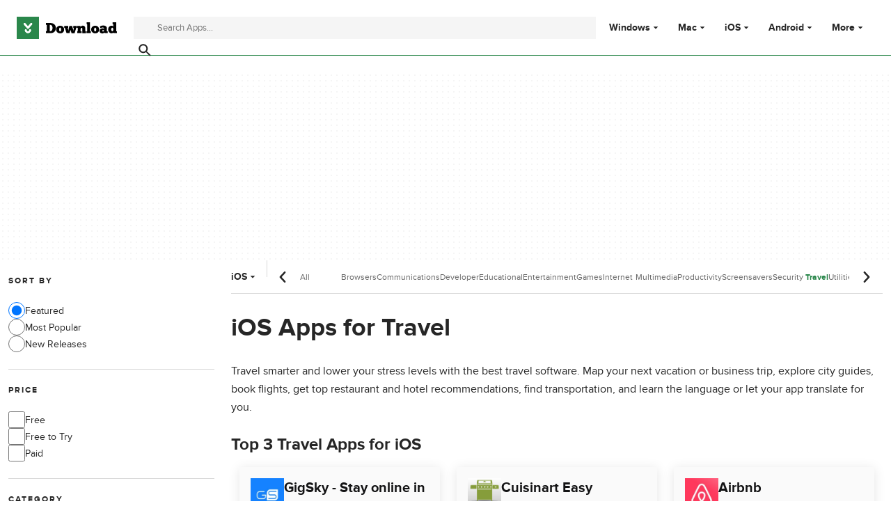

--- FILE ---
content_type: text/html;charset=utf-8
request_url: https://download.cnet.com/travel/ios/
body_size: 18361
content:
<!DOCTYPE html><html lang="en-US"><head><meta charSet="UTF-8"/><meta name="viewport" content="width=device-width,initial-scale=1,minimum-scale=1"/><link rel="preload" as="image" href="https://images.dwncdn.net/images/t_app-icon-s/p/9483f65e-2582-49a6-a127-a46718452db3/1143137982/20428_4-76787842-logo"/><link rel="preload" as="image" href="https://images.dwncdn.net/images/t_app-icon-s/p/e73f78f7-91e8-4915-b1e7-137e9b194aa5/1185324046/20427_4-78471333-imgingest-5257186642255246766.png"/><link rel="preload" as="image" href="https://images.dwncdn.net/images/t_app-icon-s/p/100a7f58-9b2b-11e6-93d7-00163ed833e7/283166619/20428_4-75329039-logo"/><link rel="preload" as="image" href="https://images.dwncdn.net/images/t_app-icon-s/p/bf179cf2-9e7d-4b86-92cf-b9ee9ef5dc1c/1964219220/20428_4-77243467-logo"/><link rel="preload" as="image" href="https://images.dwncdn.net/images/t_app-icon-s/p/e049821e-6778-48e4-a76e-9d73d73c0d76/2031584608/20428_4-75828650-fmimg5453525001913177464.jpg"/><link rel="preload" as="image" href="https://assets.dwncdn.net/public/17d5ec.svg"/><link rel="preload" as="image" href="https://images.dwncdn.net/images/t_app-icon-s/p/cde38e20-5385-4673-a23c-7d85870a1948/3956088226/20428_4-78440438-logo"/><script type="didomi/javascript" async="" src="https://www.googletagmanager.com/gtag/js?id=AW-16716908964"></script><script async="" src="/_fs-ch-1T1wmsGaOgGaSxcX/assets/script.js"></script><title>iOS Apps for travel - CNET Download</title><link rel="preconnect" href="https://securepubads.g.doubleclick.net"/><link rel="preconnect" href="https://c.amazon-adsystem.com"/><link rel="preconnect" href="https://www.googletagmanager.com"/><link rel="preconnect" href="https://assets.dwncdn.net"/><link rel="preconnect" href="https://images.dwncdn.net"/><link rel="preconnect" href="https://securepubads.g.doubleclick.net" crossorigin=""/><link rel="preconnect" href="https://c.amazon-adsystem.com" crossorigin=""/><meta property="td-page" content="Category"/><meta property="rv-tech" content="beren"/><meta property="rv-compliant" content="0"/><meta property="rv-monetizable" content="true"/><meta property="rv-interstitial-unhideWindow" content="true"/><meta property="rv-interstitial-navBar" content="true"/><link rel="dns-prefetch" href="https://securepubads.g.doubleclick.net"/><link rel="dns-prefetch" href="https://c.amazon-adsystem.com"/><link rel="dns-prefetch" href="https://www.googletagmanager.com"/><link rel="dns-prefetch" href="https://assets.dwncdn.net"/><link rel="dns-prefetch" href="https://images.dwncdn.net"/><meta name="title" content="iOS Apps for travel - CNET Download"/><meta name="description" content="Travel smarter and lower your stress levels with the best travel software. Map your next vacation or business trip, explore city guides, book flights, get top restaurant and hotel recommendations, find transportation, and learn the language or let your app translate for you."/><meta name="robots" content="all"/><link rel="canonical" href="https://download.cnet.com/travel/ios/"/><link rel="alternate" hrefLang="en" href="https://download.cnet.com/travel/ios/"/><link rel="alternate" hrefLang="x-default" href="https://download.cnet.com/travel/ios/"/><link rel="alternate" hrefLang="es" href="https://download.cnet.com/es/viajes/ios/"/><meta name="google-adsense-account" content="sites-8478182238710563"/><meta name="theme-color" content="#fff"/><meta property="og:ttl" content="2419200"/><meta http-equiv="x-ua-compatible" content="IE=edge"/><link rel="icon" type="image/x-icon" href="https://assets.dwncdn.net/public/493820.ico"/><link rel="icon" type="image/png" href="https://assets.dwncdn.net/public/65777f.png"/><link rel="icon" type="image/png" sizes="192x192" href="https://assets.dwncdn.net/public/d69f8c.png"/><link rel="apple-touch-icon" type="image/png" sizes="180x180" href="https://assets.dwncdn.net/public/8527db.png"/><script id="script-params" class="script-params" type="application/json">{"defaultDeviceType":"desktop","defaultPlatformId":"windows","defaultSiteURL":"https://download.cnet.com/","isCacheBypassed":false,"coreEnv":"production","routeId":"category","site":{"hasArticles":true,"isActive":true,"isDefault":true,"languageCode":"en","locale":"en-US","notifyExperiments":true,"url":{"basePath":"/","defaultSubdomain":"","domain":"download.cnet","hostname":"download.cnet.com","protocol":"https:","baseURL":"https://download.cnet.com/"},"languageName":"English"},"ga4Number":"G-J3Q0P3GWJ9","assetPrefix":"https://assets.dwncdn.net","appVersion":"1.2011.0","behaviorRules":{},"iconsURL":"/statics/beren/icons.svg","thumbnailPlaceholderURL":"https://assets.dwncdn.net/public/365cfe.svg","imagePlaceholderURL":"https://assets.dwncdn.net/public/d8b289.svg","platforms":[{"name":"Windows","id":"windows","slug":"windows"},{"name":"Android","id":"android","slug":"android"},{"name":"Mac","id":"mac","slug":"mac"},{"name":"iOS","id":"iphone","slug":"ios"}],"pageViewTrackingParams":{"program_platform":"iphone","program_category":"travel"}}</script><script id="init-tracking">
            window.dataLayer = window.dataLayer || [];
            window.uetq = window.uetq || [];
            window.eventTracker = window.eventTracker || {};
            eventTracker.cmd = eventTracker.cmd || [];
          </script><script id="google-tag-manager">
            (function(w,d,l){
              w[l]=w[l]||[];w[l].push({'gtm.start':new Date().getTime(),event:'gtm.js'})
            })(window,document,'dataLayer')
          </script><script id="universal-event-tracker">
            (function(w,d,t,r,u)
            {
                var f,n,i;
                w[u]=w[u]||[],f=function()
                {
                    var o={ti:"97201904", enableAutoSpaTracking: true};
                    o.q=w[u],w[u]=new UET(o),w[u].push("pageLoad")
                },
                n=d.createElement(t),n.src=r,n.async=1,n.onload=n.onreadystatechange=function()
                {
                    var s=this.readyState;
                    s&&s!=="loaded"&&s!=="complete"||(f(),n.onload=n.onreadystatechange=null)
                },
                i=d.getElementsByTagName(t)[0],i.parentNode.insertBefore(n,i)
            })
            (window,document,"script","//bat.bing.com/bat.js","uetq");
          </script><script async="" src="https://www.googletagmanager.com/gtm.js?id=GTM-NB5XQQ9V"></script><script data-default-platform-id="windows" data-default-device-type="desktop">(function() {
    const defaultPlatformId = document.currentScript?.dataset.defaultPlatformId;
    const defaultDeviceType = document.currentScript?.dataset.defaultDeviceType;
    const berCookies = document.cookie.split(";").reduce((acc, cookie)=>{
        const [rawKey, rawValue] = cookie.split(/=(.+)/);
        const key = rawKey.trim();
        if (key === "utm") {
            acc[key] = Object.fromEntries(new URLSearchParams(rawValue).entries());
        } else {
            try {
                acc[key] = decodeURIComponent(rawValue);
            } catch (_e) {
                acc[key] = rawValue;
            }
        }
        return acc;
    }, {});
    const countryCode = berCookies["ber-country-code"] ?? "XX";
    const isEU = /^(AT|BE|BG|HR|CY|CZ|DK|EE|FI|FR|DE|GR|HU|IE|IT|LV|LT|LU|MT|NL|PL|PT|RO|SK|SI|ES|SE|GB|NO|IS|LI)$/.test(countryCode);
    const isUS = countryCode === "US";
    let adsRegion = "C";
    if (/^(US|AU|CA|GB|IE|NZ)$/.test(countryCode)) {
        adsRegion = "A";
    } else if (/^(JP|NL|DE|IT|FR|ES|BE|LU|AT|CH|NO|SE|DK|PT)$/.test(countryCode)) {
        adsRegion = "B";
    }
    const utm = berCookies["utm"] || {};
    window.berConfig = {
        countryCode,
        city: berCookies["ber-city"],
        browserName: berCookies["ber-browser-name"],
        region: berCookies["ber-region"],
        adsRegion,
        isEU,
        isUS,
        isBot: (berCookies["ber-is-bot"] ?? "false") === "true",
        isLanding: (berCookies["ber-is-landing"] ?? "false") === "true",
        userPlatformId: berCookies["ber-user-platform-id"] || defaultPlatformId,
        userLanguage: window.navigator.language,
        deviceType: berCookies["ber-device-type"] || defaultDeviceType,
        userAgent: window.navigator.userAgent,
        utmMedium: utm.medium ?? "organic",
        utmSource: utm.source ?? "",
        utmCampaign: utm.campaign ?? "",
        experimentBucket: berCookies["_swo_pos"] ?? "0",
        activeExperimentVariant: berCookies["_swo_vis"] ?? ""
    };
})();
</script><script async="" data-domain-script="018f5340-401b-765c-a228-126472016816" src="/statics/assets/oneTrust/scripttemplates/otSDKStub.js"></script><script id="ads-script">(function() {
    if (window.berConfig?.countryCode !== "RU") {
        const script = document.currentScript;
        const dataset = script ? script.dataset : {};
        const enabledURL = dataset.enabledUrl;
        const gptScript = document.createElement("script");
        gptScript.src = "https://securepubads.g.doubleclick.net/tag/js/gpt.js";
        gptScript.async = true;
        document.head.appendChild(gptScript);
        const adSenseScript = document.createElement("script");
        adSenseScript.src = "https://www.google.com/adsense/search/ads.js";
        adSenseScript.async = true;
        document.head.appendChild(adSenseScript);
        if (enabledURL) {
            window.googletag = window.googletag || {
                cmd: []
            };
            googletag.cmd.push(function() {
                googletag.pubads().set("page_url", enabledURL);
            });
        }
        (function(g, o) {
            g[o] = g[o] || function() {
                (g[o]["q"] = g[o]["q"] || []).push(arguments);
            }, g[o]["t"] = 1 * new Date;
        })(window, "_googCsa");
    }
})();
</script><script data-tag-id="AW-16716908964" type="didomi/javascript">const tagId = document.currentScript.dataset.tagId;
window.dataLayer = window.dataLayer || [];
function gtag() {
    dataLayer.push(arguments);
}
gtag("js", new Date);
gtag("config", tagId, {
    linker: {
        decorate_forms: false
    }
});
</script><script id="revamp-script">!function(t) {
    function s(s, a) {
        t.revamp.cmd.push([
            s,
            a
        ]);
    }
    t.revamp = t.revamp || {};
    t.revamp.cmd = [];
    t.revamp.displaySlots = t.revamp.displaySlots || function() {
        s("displayDeferredSlots", arguments);
    };
    t.revamp.destroySlots = t.revamp.destroySlots || function() {
        s("destroyGptSlots", arguments);
    };
    t.revamp.disableDi = t.revamp.disableDi || function() {
        s("disableDi", arguments);
    };
    t.revamp.displayCustomInterstitial = t.revamp.displayCustomInterstitial || function() {
        s("displayCustomInterstitial", arguments);
    };
    t.revamp.getFPValues = t.revamp.getFPValues || function() {
        s("getFPValues", arguments);
    };
}(window);
(function() {
    window.revampAdRendered = window.revampAdRendered || [];
    window.dataLayer = window.dataLayer || [];
    window.uetq = window.uetq || [];
    window.dataLayer.push({
        di_status: "revamp_not_loaded"
    }, {
        di_tech: "beren"
    });
    document.addEventListener("rv:adRendered", function(event) {
        window.revampAdRendered.push(event.detail);
    });
    var eventBundleMapping = {
        campaign: {
            ga4_event: "di_request"
        },
        display: {
            ga4_event: "di_show"
        },
        download: {
            ga4_event: "di_download"
        },
        downloadBackfill: {
            ga4_event: "di_download"
        },
        error: {
            labelFn: (ev)=>ev.error || "unknown error"
        }
    };
    var eventPrimePicksMapping = {
        getCampaign: {
            ga4_event: "di_request"
        },
        display: {
            ga4_event: "di_show"
        },
        download: {
            ga4_event: "di_download"
        },
        error: {
            labelFn: (ev)=>ev.error || "unknown error"
        }
    };
    var eventPopupMapping = {
        revampLoaded: {
            ga4_di_status: "revamp_loaded"
        },
        flowInitiated: {
            ga4_di_status: "flow_initiated"
        },
        diDisabledByMeta: {
            ga4_di_status: "disabled_by_meta"
        },
        diHasBeenShown: {
            ga4_di_status: "has_been_shown"
        },
        diHasNotPriority: {
            ga4_di_status: "has_not_priority"
        },
        diDisabledForPageType: {
            ga4_di_status: "disabled_for_page_type"
        },
        diDisabledInvalidPublisherConfig: {
            ga4_di_status: "disabled_invalid_publisher_config"
        },
        gettingContext: {
            ga4_di_status: "getting_context"
        },
        getCampaign: {
            ga4_event: "di_request"
        },
        diErrorRenderingRootElement: {
            ga4_di_status: "error_rendering_root_element"
        },
        diSetModalVisible: {
            ga4_di_status: "set_modal_visible"
        },
        diPreRenderDone: {
            ga4_di_status: "pre_render_done"
        },
        close: {
            ga4_event: "di_click",
            ga4_clicked: "close"
        },
        continue: {
            ga4_event: "di_click",
            ga4_clicked: "continue"
        },
        display: {
            ga4_event: "di_show"
        },
        downloadRecommended: {
            ga4_event: "di_download",
            download_type: "download"
        },
        downloadLandingPage: {
            ga4_event: "di_download",
            download_type: "download_visit_website"
        },
        home: {
            ga4_event: "di_click",
            ga4_clicked: "home"
        },
        support: {
            ga4_event: "di_click",
            ga4_clicked: "support"
        },
        error: {
            labelFn: (ev)=>ev.error || "unknown error"
        }
    };
    function handleErrorEvent(diEvent, eventMapped, diPlacement) {
        const errorMessage = eventMapped.labelFn ? eventMapped.labelFn(diEvent) : diEvent.error || "unknown error";
        window.dataLayer.push({
            event: "di_error",
            error_message: errorMessage,
            di_placement: diPlacement,
            di_status: "error"
        });
    }
    function handleGetCampaignEvent(diEvent, eventMapped, diPlacement) {
        const suitableCampaigns = (diEvent.campaignsResult?.suitableCampaigns || []).map((param)=>{
            let { id } = param;
            return id;
        });
        const winnerCampaign = diEvent.campaignsResult?.winnerCampaign?.id ? "has_winner_campaign" : "has_not_winner_campaign";
        const { browserName, browserVersion, countryCode, userPlatformId, userPlatformVersion, utmMedium, utmSource } = diEvent.apiParamsFiltered;
        window.dataLayer.push({
            ...diPlacement === "popup" && {
                event: eventMapped.ga4_event
            },
            custom_event_type: eventMapped.ga4_event,
            detected_country: countryCode,
            di_placement: diPlacement,
            di_status: suitableCampaigns.length === 0 ? "non_suitable_campaign" : winnerCampaign,
            suitable_campaigns: suitableCampaigns,
            user_browser: browserName || "n/a",
            user_browser_version: browserVersion || "n/a",
            user_medium: utmMedium || "n/a",
            user_operating_system: userPlatformId || "n/a",
            user_operating_system_version: userPlatformVersion || "n/a",
            user_source: utmSource || "n/a"
        });
    }
    function handlePopupStatusEvent(eventMapped) {
        window.dataLayer.push({
            di_status: eventMapped.ga4_di_status
        });
    }
    function getWCTClickID(diEvent, diPlacement, kind) {
        if (diPlacement === "popup") {
            return kind === "downloadLandingPage" && document.querySelector(".rv-di-step-download .rv-di-action-button__button")?.href.match(/wct\d{10}[\d\w]{5}/);
        }
        return kind === "download" && diEvent.buildUrl.match(/wct\d{10}[\d\w]{5}/);
    }
    function handleDefaultEvent(diEvent, eventMapped, diPlacement, kind) {
        const WCTClickID = getWCTClickID(diEvent, diPlacement, kind);
        window.dataLayer.push({
            event: eventMapped.ga4_event,
            campaign_delivery_logic: diEvent.campaign?.logic || "n/a",
            detected_country: diEvent.countryCode,
            di_campaign_name: diEvent.campaign?.id || "n/a",
            di_placement: diPlacement,
            ...eventMapped.ga4_clicked && {
                element_clicked: eventMapped.ga4_clicked
            },
            ...eventMapped.download_type && {
                di_download_type: eventMapped.download_type
            },
            ...WCTClickID && {
                wct_click_id: WCTClickID[0]
            }
        });
    }
    function trackBundleGA4Event(diEvent) {
        let diPlacement = arguments.length > 1 && arguments[1] !== void 0 ? arguments[1] : "bundle", eventKind = arguments.length > 2 && arguments[2] !== void 0 ? arguments[2] : null;
        const kind = diEvent.kind || eventKind;
        const eventMapped = eventBundleMapping[kind];
        if (!eventMapped) {
            return;
        }
        if (kind === "error") {
            handleErrorEvent(diEvent, eventMapped, diPlacement);
        } else if (kind === "campaign") {
            handleGetCampaignEvent(diEvent, eventMapped, diPlacement);
        } else {
            handleDefaultEvent(diEvent, eventMapped, diPlacement, kind);
        }
    }
    function trackPrimePicksGA4Event(diEvent) {
        let diPlacement = arguments.length > 1 && arguments[1] !== void 0 ? arguments[1] : "prime-picks", eventKind = arguments.length > 2 && arguments[2] !== void 0 ? arguments[2] : null;
        const kind = diEvent.kind || eventKind;
        const eventMapped = eventPrimePicksMapping[kind];
        if (!eventMapped) {
            return;
        }
        if (kind === "error") {
            handleErrorEvent(diEvent, eventMapped, diPlacement);
        } else if (kind === "getCampaign") {
            handleGetCampaignEvent(diEvent, eventMapped, diPlacement);
        } else {
            handleDefaultEvent(diEvent, eventMapped, diPlacement, kind);
        }
    }
    function trackPopupGA4Event(diEvent) {
        let diPlacement = arguments.length > 1 && arguments[1] !== void 0 ? arguments[1] : "popup";
        const kind = diEvent.kind;
        const eventMapped = eventPopupMapping[kind];
        if (!eventMapped) {
            return;
        }
        if (kind === "error") {
            handleErrorEvent(diEvent, eventMapped, diPlacement);
        } else if (kind === "getCampaign") {
            handleGetCampaignEvent(diEvent, eventMapped, diPlacement);
        } else if ([
            "revampLoaded",
            "flowInitiated",
            "diDisabledByMeta",
            "diHasBeenShown",
            "diHasNotPriority",
            "diDisabledForPageType",
            "diDisabledInvalidPublisherConfig",
            "gettingContext",
            "diErrorRenderingRootElement",
            "diPreRenderDone",
            "diSetModalVisible"
        ].includes(kind)) {
            handlePopupStatusEvent(eventMapped);
        } else {
            handleDefaultEvent(diEvent, eventMapped, diPlacement, kind);
        }
    }
    function trackConversion() {
        window.uetq.push("event", "di_download", {
            event_category: "click",
            event_label: "DIDownload"
        });
    }
    Object.keys(eventBundleMapping).forEach((eventName)=>{
        const eventBundleName = `rv:bundle:${eventName}`;
        document.addEventListener(eventBundleName, (ev)=>{
            trackBundleGA4Event(ev.detail.userEvent ?? ev.detail, "bundle", eventName);
        });
        const eventBundleBackfillName = `rv:bundle:bundle-backfill:${eventName}`;
        document.addEventListener(eventBundleBackfillName, (ev)=>{
            trackBundleGA4Event(ev.detail.userEvent ?? ev.detail, "bundle-backfill", eventName);
        });
    });
    Object.keys(eventPrimePicksMapping).forEach((eventName)=>{
        const eventPrimePicksName = `rv:primePicks:${eventName}`;
        document.addEventListener(eventPrimePicksName, (ev)=>{
            trackPrimePicksGA4Event(ev.detail.userEvent ?? ev.detail, "prime-picks", eventName);
        });
    });
    Object.keys(eventPopupMapping).forEach((eventName)=>{
        const eventPopupName = `rv:di:${eventName}`;
        document.addEventListener(eventPopupName, (ev)=>{
            trackPopupGA4Event(ev.detail, "popup");
        });
    });
    [
        "download"
    ].forEach((eventName)=>{
        const eventBundleName = `rv:bundle:${eventName}`;
        document.addEventListener(eventBundleName, ()=>{
            trackConversion();
        });
    });
    [
        "download"
    ].forEach((eventName)=>{
        const eventPrimePicksName = `rv:prime-picks:${eventName}`;
        document.addEventListener(eventPrimePicksName, ()=>{
            trackConversion();
        });
    });
    [
        "downloadRecommended",
        "downloadLandingPage"
    ].forEach((eventName)=>{
        const eventPopupName = `rv:di:${eventName}`;
        document.addEventListener(eventPopupName, ()=>{
            trackConversion();
        });
    });
})();
</script><script async="" type="module" src="/revamp.js?modern=1"></script><script async="" src="/prebid-client.js"></script><script async="" crossorigin="anonymous" type="module" src="https://assets.dwncdn.net/public/boot.be2142.js"></script><script>function OptanonWrapper() { };</script><script data-c1="2" data-c2="31824268" data-c4="3000085" class="optanon-category-C0002" type="text/plain">var _comscore = _comscore || [], c1 = document.currentScript?.dataset.c1, c2 = document.currentScript?.dataset.c2, c4 = document.currentScript?.dataset.c4;
_comscore.push({
    c1,
    c2,
    c4
});
(function() {
    var s = document.createElement("script"), el = function() {
        const headScripts = document.getElementsByTagName("script");
        for(let i = 0; i < headScripts.length; i++){
            if (headScripts[i].async) {
                return headScripts[i];
            }
        }
        return headScripts[headScripts.length - 1];
    }();
    s.async = true;
    s.src = `https://sb.scorecardresearch.com/cs/${c2}/beacon.js`;
    el.parentNode?.insertBefore(s, el);
})();
</script><script data-project="miyqxwwv47" class="optanon-category-C0002" type="text/plain">(function(c, l, a, r, i, t, y) {
    c[a] = c[a] || function() {
        (c[a].q = c[a].q || []).push(arguments);
    };
    t = l.createElement(r);
    t.async = 1;
    t.src = "https://www.clarity.ms/tag/" + i;
    y = l.getElementsByTagName(r)[0];
    y.parentNode.insertBefore(t, y);
})(window, document, "clarity", "script", document.currentScript.dataset.project);
</script><style>@font-face{font-family:proxima-nova;src:url("https://assets.dwncdn.net/public/b1f779.woff2") format("woff2");font-weight:400;font-style:normal;font-display:swap;}
@font-face{font-family:proxima-nova;src:url("https://assets.dwncdn.net/public/6740b9.woff2") format("woff2");font-weight:700;font-style:normal;font-display:swap;}
@font-face{font-family:'Arial Fallback';src:local(Arial);font-weight:400;font-display:swap;size-adjust:98.6%;ascent-override:91%;descent-override:28%;line-gap-override:3%;}
@font-face{font-family:'Arial Fallback';font-weight:700;font-display:swap;src:local(Arial Bold);size-adjust:94.5%;ascent-override:91%;descent-override:28%;line-gap-override:3%;}:root{--img-placeholder: url("https://assets.dwncdn.net/public/d8b289.svg");}</style><link crossorigin="anonymous" rel="stylesheet" media="all" href="https://assets.dwncdn.net/public/Category.61f23a.css"/><script type="application/ld+json">{"@context":"https://schema.org","@type":"Organization","name":"CNET","url":"https://www.cnet.com/","image":"https://assets.dwncdn.net/public/ea1c97.png","address":{"@type":"PostalAddress","addressCountry":"US","addressLocality":"San Francisco","addressRegion":"CA","postalCode":"94105","streetAddress":"235 2nd St","telephone":"+1415344-2000"},"logo":{"@type":"ImageObject","url":"https://assets.dwncdn.net/public/ea1c97.png","width":"310","height":"310"},"sameAs":["https://www.linkedin.com/company/cnet","https://twitter.com/CNET","https://www.facebook.com/cnet","https://www.youtube.com/user/CNETTV"]}</script></head><body><noscript><iframe src="https://www.googletagmanager.com/ns.html?id=GTM-NB5XQQ9V" height="0" width="0" style="display:none;visibility:hidden" sandbox=""></iframe></noscript><div data-meta="placeholder-slot" class="PUDS7O Z1zVJ_ O0_KKS is-desktop-hidden is-tablet-hidden"><div id="mob-top-leaderboard-1" class="_k1MMg"></div></div><header class="rJFzeN hU7Ori" id="header" data-meta="page-header"><div class="GCt2Ot"><a class="qgMeLx" href="https://download.cnet.com/" rel="follow" data-meta="header-logo" aria-label="Download.com"><svg viewBox="0 0 505 112" class="paVWaG" aria-labelledby="logoDesc-14277" role="img"><desc id="logoDesc-14277">Download.com</desc><g fill-rule="evenodd" clip-path="url(#b-14277)" clip-rule="evenodd"><path fill="#2A874B" d="M112.2 0H0v112h112.2V0ZM53.1 58.8 36 39c-1.6-2-1.3-4.9.7-6.5 2-1.7 5-1.4 6.7.6l13.3 15.3L70 33.2c1.7-2 4.7-2.3 6.7-.6 2 1.6 2.3 4.5.6 6.5L60.4 58.8a4.8 4.8 0 0 1-7.3 0Zm-12 8.6c0-2.5 2-4.4 4.5-4.4s4.5 2 4.5 4.4c0 1.7.7 3.3 1.9 4.4a6.5 6.5 0 0 0 4.6 1.8c1.7 0 3.3-.7 4.5-1.8a6.1 6.1 0 0 0 2-4.4c0-2.5 2-4.4 4.5-4.4s4.5 2 4.5 4.4c0 8.3-7 15-15.5 15-8.6 0-15.6-6.7-15.6-15Z"></path><path fill="#000" d="M373.4 73v9.6H352v-9.5h3.1V37.4h-3V28H369v45h4.3Zm-226.1 9.6h22c17.8 0 27.9-9.5 27.9-26.1 0-14-10-24.8-27.7-24.8h-22.2v9.6h4.5V73h-4.5v9.7Zm19.4-9.7V41.3h2.8c7.7 0 11 7.4 11 15.2 0 9-3.3 16.3-11 16.4h-2.8Zm72.2-8.3c.1 12-8.8 19-19.9 19-10.4 0-20.4-6.4-20.3-19.3 0-12.2 9.9-19 20-19 11.5.2 20 7.1 20.2 19.3ZM219 74.2c-3 0-5.4-3.9-5.4-9.9 0-5.3 2.2-9.5 5-9.5 3.5 0 5.4 4.3 5.4 9.8 0 5.4-1.9 9.6-5 9.6ZM258.4 61c1 3.5 1.7 8.4 1.8 10.5h.2c.2-3 .8-10 3-17.1l2.3-8.2H279l2.8 9.5c1.8 5.6 2.9 13.2 3.1 15.8h.2c.2-2.4.9-7.7 2-11.5l1.2-4.3h-3v-9.5h17.8v9.5h-3l-8.5 27h-15.4l-5-16.5-5.3 16.4h-15l-8.2-27h-3.1v-9.4h19.6v9.5h-2.5l1.6 5.3Zm69 21.6v-9.5h-5.2V62.7c0-3.1.9-6.7 4.6-6.7 4 0 4 3.9 4 6.4v20.3h18.4V73h-3.4V60.9c0-7.6-2-16-13.2-16-4.6 0-8 2.4-10.4 5.8l-1.7-4.5H305v9.5h3V73h-3v9.5h22.4Zm68.2 1c11 0 20-7 19.8-19-.2-12.2-8.7-19.1-20.2-19.3-10 0-19.9 6.8-20 19 0 12.9 10 19.3 20.4 19.3Zm-5.4-19.3c0 6 2.3 10 5.4 10 3.1 0 5-4.3 5-9.7 0-5.5-2-9.7-5.4-9.8-2.8 0-5 4.2-5 9.5Zm31.7-6.6c2.8-1.5 6.6-3.3 10.9-3.3 4 0 6.9.8 6.9 4V61c-.4-.4-3-2.6-7.2-2.6-8.2 0-15.2 5.2-15.2 13.4 0 8.5 7.5 12.2 14.4 12.2 2.6 0 7.1-1 9.8-4.7l1.8 3.3h15.5v-9.3h-4.3V59.1c0-11.7-11-15-19.8-15-6.7 0-13 3.4-15.8 5.2l3 8.4ZM435 74.5c2.2 0 4-1.3 4.7-2.4v-2.7c-.2-.4-1.3-2.1-4.3-2.1s-4.2 1.6-4.2 3.8c0 2 1.6 3.4 3.8 3.4Zm51.7-37v10.7h-.1l-.1-.1a15 15 0 0 0-9-2.6c-9 0-16.8 7.2-16.8 18.5 0 10.2 6.6 19.3 16.9 19.3 5 0 8.2-2.5 9.1-3.4l1.3 2.7h17v-9.5h-3.5V28h-18.1v9.5h3.3Zm-5.2 17.4c-3 0-5.2 3.6-5.2 9.1 0 4.4 2 9 5.3 9 2.8 0 5.4-3.6 5.1-9.3 0-5-2.5-8.8-5.2-8.8Z"></path><path fill="#fff" d="M36.2 39.1 53 58.8c.9 1 2.2 1.6 3.7 1.6 1.4 0 2.7-.6 3.6-1.6l17-19.7c1.6-2 1.4-4.9-.7-6.5-2-1.7-5-1.4-6.7.6L56.8 48.5 43.5 33.2a4.9 4.9 0 0 0-6.7-.6 4.5 4.5 0 0 0-.6 6.5ZM41 67.4c0 8.3 7 15 15.6 15 8.5 0 15.5-6.7 15.5-15 0-2.5-2-4.4-4.5-4.4-2.6 0-4.6 2-4.6 4.4 0 1.7-.7 3.3-1.9 4.4a6.5 6.5 0 0 1-4.5 1.8c-1.8 0-3.4-.7-4.6-1.8a6.1 6.1 0 0 1-1.9-4.4c0-2.5-2-4.4-4.5-4.4-2.6 0-4.6 2-4.6 4.4Z"></path></g><defs><clipPath id="b-14277"><path fill="#fff" d="M0 0h505v112H0z"></path></clipPath></defs></svg></a><search class="jJVQWa"><form class="RLj7Hp js-search" id="search" role="search"><label for="searchInput" class="is-hidden">Find apps, programs and more</label><input type="search" id="searchInput" class="ZjJW5P js-search-input" placeholder="Search Apps..." data-meta="search-input" data-js-url-template="https://download.cnet.com/s/--query--/?platform=ios" aria-label="Find apps, programs and more"/><button type="submit" class="YTEph_" data-meta="search-button" aria-label="Submit search" name="search"><svg class="JWiJTm _tkCZE" viewBox="0 0 1024 1024" aria-label="search icon" role="img"><use class="BKi9Ew" href="/statics/beren/icons.svg#i-search"></use></svg></button></form></search><div class="WBoyv3"><form id="main-menu"><label for="menu" class="EZPNM0" id="menubutton" aria-controls="menu"><svg class="JWiJTm _tkCZE" viewBox="0 0 1024 1024" aria-labelledby="desc" role="img"><desc id="desc">Main menu</desc><use class="BKi9Ew" href="/statics/beren/icons.svg#i-menu"></use></svg></label><input id="menu" type="checkbox" class="EXrjQ_"/><nav class="UxueoE" aria-labelledby="menubutton"><label for="menu" class="IWf3oJ"><svg class="JWiJTm _tkCZE" viewBox="0 0 1024 1024" aria-label="close icon" role="img"><use class="BKi9Ew" href="/statics/beren/icons.svg#i-close"></use></svg></label><ul class="gHYLu_"><li class="UVgRxV"><label class="_GM7Vf" for="windows"><span class="zc2VIS" data-attribute="Windows"></span><a class="FwapkO" href="https://download.cnet.com/windows/" data-meta="header-menu" data-meta-data="windows">Windows</a><svg class="JWiJTm oSgTwI" viewBox="0 0 1024 1024" aria-label="arrow-drop-down icon" role="img"><use class="BKi9Ew" href="/statics/beren/icons.svg#i-arrow-drop-down"></use></svg></label><input class="UkfHBK" type="checkbox" id="windows" name="Windows"/><div class="ErQpKe"><label for="windows" class="NWM_nG"><svg class="JWiJTm _tkCZE" viewBox="0 0 1024 1024" aria-label="arrow-left icon" role="img"><use class="BKi9Ew" href="/statics/beren/icons.svg#i-arrow-left"></use></svg></label><div class="n9piT6"><div class="Ul0MyR"><p class="ZBUka6 EYYmp_">Windows</p><ul role="menu" class="jtV2Gp"><li role="presentation"><a class="zh3aMG" role="menuitem" href="https://download.cnet.com/windows/?sort=mostPopular">Most Popular</a></li><li role="presentation"><a class="zh3aMG" role="menuitem" href="https://download.cnet.com/windows/?sort=newReleases">New Releases</a></li><li role="presentation"><a class="zh3aMG" role="menuitem" href="https://download.cnet.com/browsers/windows/">Browsers</a></li><li role="presentation"><a class="zh3aMG" role="menuitem" href="https://download.cnet.com/chat-voip-email/windows/">Communications</a></li><li role="presentation"><a class="zh3aMG" role="menuitem" href="https://download.cnet.com/developers/windows/">Developer Tools</a></li><li role="presentation"><a class="zh3aMG" role="menuitem" href="https://download.cnet.com/education/windows/">Educational Software</a></li><li role="presentation"><a class="zh3aMG" role="menuitem" href="https://download.cnet.com/entertainment-software/windows/">Entertainment Software</a></li><li role="presentation"><a class="zh3aMG" role="menuitem" href="https://download.cnet.com/games/windows/">Games</a></li><li role="presentation"><a class="zh3aMG" role="menuitem" href="https://download.cnet.com/internet/windows/">Internet Software</a></li><li role="presentation"><a class="zh3aMG" role="menuitem" href="https://download.cnet.com/multimedia/windows/">Multimedia</a></li><li role="presentation"><a class="zh3aMG" role="menuitem" href="https://download.cnet.com/productivity/windows/">Productivity Software</a></li><li role="presentation"><a class="zh3aMG" role="menuitem" href="https://download.cnet.com/customization/windows/">Screensavers &amp; Wallpaper</a></li><li role="presentation"><a class="zh3aMG" role="menuitem" href="https://download.cnet.com/security/windows/">Security Software</a></li><li role="presentation"><a class="zh3aMG" role="menuitem" href="https://download.cnet.com/travel/windows/">Travel</a></li><li role="presentation"><a class="zh3aMG" role="menuitem" href="https://download.cnet.com/utilities-tools/windows/">Utilities &amp; Tools</a></li></ul></div><div class="Ul0MyR"><p class="ZBUka6 EYYmp_">Most popular apps</p><ul data-track="section-programs" data-track-placement="most_popular" class="jtV2Gp poNj60"><li><a class="zh3aMG" role="menuitem" href="https://download.cnet.com/photoscape/3000-2192_4-10703122.html" data-meta="program-item" data-track-platform="windows" data-track-category="photography" data-track-program-slug="2192_4-10703122">PhotoScape</a></li><li><a class="zh3aMG" role="menuitem" href="https://download.cnet.com/vlc-media-player-64-bit/3000-13632_4-75761094.html" data-meta="program-item" data-track-platform="windows" data-track-category="video" data-track-program-slug="13632_4-75761094">VLC Media Player (64-bit)</a></li><li><a class="zh3aMG" role="menuitem" href="https://download.cnet.com/winrar-64-bit/3000-2250_4-10965579.html" data-meta="program-item" data-track-platform="windows" data-track-category="file-compression" data-track-program-slug="2250_4-10965579">WinRAR (64-bit)</a></li><li><a class="zh3aMG" role="menuitem" href="https://download.cnet.com/sketchup-make-2017/3000-6677_4-10257337.html" data-meta="program-item" data-track-platform="windows" data-track-category="graphic-design" data-track-program-slug="6677_4-10257337">SketchUp Make 2017</a></li><li><a class="zh3aMG" role="menuitem" href="https://download.cnet.com/vlc-media-player-32-bit/3000-13632_4-10267151.html" data-meta="program-item" data-track-platform="windows" data-track-category="video" data-track-program-slug="13632_4-10267151">VLC Media Player (32-bit)</a></li><li><a class="zh3aMG" role="menuitem" href="https://download.cnet.com/wlan-driver-802-11n-rel-4-80-28-7-zip/3000-2112_4-162411.html" data-meta="program-item" data-track-platform="windows" data-track-category="utilities-tools" data-track-program-slug="2112_4-162411">WLan Driver 802.11n Rel. 4.80.28.7.zip</a></li><li><a class="zh3aMG" role="menuitem" href="https://download.cnet.com/neat-download-manager/3000-windows-neat-download-manager.html" data-meta="program-item" data-track-platform="windows" data-track-category="download-managers" data-track-program-slug="neat-download-manager">Neat Download Manager</a></li><li><a class="zh3aMG" role="menuitem" href="https://download.cnet.com/avast-free-antivirus/3000-2239_4-10019223.html" data-meta="program-item" data-track-platform="windows" data-track-category="antivirus" data-track-program-slug="2239_4-10019223">Avast Free Antivirus</a></li></ul></div></div></div></li><li class="UVgRxV"><label class="_GM7Vf" for="mac"><span class="zc2VIS" data-attribute="Mac"></span><a class="FwapkO" href="https://download.cnet.com/mac/" data-meta="header-menu" data-meta-data="mac">Mac</a><svg class="JWiJTm oSgTwI" viewBox="0 0 1024 1024" aria-label="arrow-drop-down icon" role="img"><use class="BKi9Ew" href="/statics/beren/icons.svg#i-arrow-drop-down"></use></svg></label><input class="UkfHBK" type="checkbox" id="mac" name="Mac"/><div class="ErQpKe"><label for="mac" class="NWM_nG"><svg class="JWiJTm _tkCZE" viewBox="0 0 1024 1024" aria-label="arrow-left icon" role="img"><use class="BKi9Ew" href="/statics/beren/icons.svg#i-arrow-left"></use></svg></label><div class="n9piT6"><div class="Ul0MyR"><p class="ZBUka6 EYYmp_">Mac</p><ul role="menu" class="jtV2Gp"><li role="presentation"><a class="zh3aMG" role="menuitem" href="https://download.cnet.com/mac/?sort=mostPopular">Most Popular</a></li><li role="presentation"><a class="zh3aMG" role="menuitem" href="https://download.cnet.com/mac/?sort=newReleases">New Releases</a></li><li role="presentation"><a class="zh3aMG" role="menuitem" href="https://download.cnet.com/browsers/mac/">Browsers</a></li><li role="presentation"><a class="zh3aMG" role="menuitem" href="https://download.cnet.com/chat-voip-email/mac/">Communications</a></li><li role="presentation"><a class="zh3aMG" role="menuitem" href="https://download.cnet.com/developers/mac/">Developer Tools</a></li><li role="presentation"><a class="zh3aMG" role="menuitem" href="https://download.cnet.com/education/mac/">Educational Software</a></li><li role="presentation"><a class="zh3aMG" role="menuitem" href="https://download.cnet.com/entertainment-software/mac/">Entertainment Software</a></li><li role="presentation"><a class="zh3aMG" role="menuitem" href="https://download.cnet.com/games/mac/">Games</a></li><li role="presentation"><a class="zh3aMG" role="menuitem" href="https://download.cnet.com/internet/mac/">Internet Software</a></li><li role="presentation"><a class="zh3aMG" role="menuitem" href="https://download.cnet.com/multimedia/mac/">Multimedia</a></li><li role="presentation"><a class="zh3aMG" role="menuitem" href="https://download.cnet.com/productivity/mac/">Productivity Software</a></li><li role="presentation"><a class="zh3aMG" role="menuitem" href="https://download.cnet.com/customization/mac/">Screensavers &amp; Wallpaper</a></li><li role="presentation"><a class="zh3aMG" role="menuitem" href="https://download.cnet.com/security/mac/">Security Software</a></li><li role="presentation"><a class="zh3aMG" role="menuitem" href="https://download.cnet.com/travel/mac/">Travel</a></li><li role="presentation"><a class="zh3aMG" role="menuitem" href="https://download.cnet.com/utilities-tools/mac/">Utilities &amp; Tools</a></li></ul></div><div class="Ul0MyR"><p class="ZBUka6 EYYmp_">Most popular apps</p><ul data-track="section-programs" data-track-placement="most_popular" class="jtV2Gp poNj60"><li><a class="zh3aMG" role="menuitem" href="https://download.cnet.com/utorrent/3000-2196_4-10906761.html" data-meta="program-item" data-track-platform="mac" data-track-category="file-sharing-peer-to-peer" data-track-program-slug="2196_4-10906761">uTorrent</a></li><li><a class="zh3aMG" role="menuitem" href="https://download.cnet.com/vlc-media-player/3000-13632_4-10210434.html" data-meta="program-item" data-track-platform="mac" data-track-category="video" data-track-program-slug="13632_4-10210434">VLC Media Player</a></li><li><a class="zh3aMG" role="menuitem" href="https://download.cnet.com/android-file-transfer/3000-mac-android-file-transfer.html" data-meta="program-item" data-track-platform="mac" data-track-category="utilities-tools" data-track-program-slug="android-file-transfer">Android File Transfer</a></li><li><a class="zh3aMG" role="menuitem" href="https://download.cnet.com/minecraft/3000-20416_4-75980617.html" data-meta="program-item" data-track-platform="mac" data-track-category="games" data-track-program-slug="20416_4-75980617">Minecraft</a></li><li><a class="zh3aMG" role="menuitem" href="https://download.cnet.com/planet-vpn-free-vpn-proxy/3000-2144_4-78704602.html" data-meta="program-item" data-track-platform="mac" data-track-category="security-privacy" data-track-program-slug="2144_4-78704602">Planet VPN - Free VPN Proxy</a></li><li><a class="zh3aMG" role="menuitem" href="https://download.cnet.com/serum/3000-mac-serum.html" data-meta="program-item" data-track-platform="mac" data-track-category="audio" data-track-program-slug="serum">Serum</a></li><li><a class="zh3aMG" role="menuitem" href="https://download.cnet.com/cheatsheet/3000-mac-cheatsheet-mac.html" data-meta="program-item" data-track-platform="mac" data-track-category="utilities-tools" data-track-program-slug="cheatsheet-mac">CheatSheet</a></li><li><a class="zh3aMG" role="menuitem" href="https://download.cnet.com/gta-san-andreas/3000-mac-gta-san-andreas.html" data-meta="program-item" data-track-platform="mac" data-track-category="action" data-track-program-slug="gta-san-andreas">GTA: San Andreas</a></li></ul></div></div></div></li><li class="UVgRxV"><label class="_GM7Vf" for="iphone"><span class="zc2VIS" data-attribute="iOS"></span><a class="FwapkO" href="https://download.cnet.com/ios/" data-meta="header-menu" data-meta-data="iphone">iOS</a><svg class="JWiJTm oSgTwI" viewBox="0 0 1024 1024" aria-label="arrow-drop-down icon" role="img"><use class="BKi9Ew" href="/statics/beren/icons.svg#i-arrow-drop-down"></use></svg></label><input class="UkfHBK" type="checkbox" id="iphone" name="iOS"/><div class="ErQpKe"><label for="iphone" class="NWM_nG"><svg class="JWiJTm _tkCZE" viewBox="0 0 1024 1024" aria-label="arrow-left icon" role="img"><use class="BKi9Ew" href="/statics/beren/icons.svg#i-arrow-left"></use></svg></label><div class="n9piT6"><div class="Ul0MyR"><p class="ZBUka6 EYYmp_">iOS</p><ul role="menu" class="jtV2Gp"><li role="presentation"><a class="zh3aMG" role="menuitem" href="https://download.cnet.com/ios/?sort=mostPopular">Most Popular</a></li><li role="presentation"><a class="zh3aMG" role="menuitem" href="https://download.cnet.com/ios/?sort=newReleases">New Releases</a></li><li role="presentation"><a class="zh3aMG" role="menuitem" href="https://download.cnet.com/browsers/ios/">Browsers</a></li><li role="presentation"><a class="zh3aMG" role="menuitem" href="https://download.cnet.com/chat-voip-email/ios/">Communications</a></li><li role="presentation"><a class="zh3aMG" role="menuitem" href="https://download.cnet.com/developers/ios/">Developer Tools</a></li><li role="presentation"><a class="zh3aMG" role="menuitem" href="https://download.cnet.com/education/ios/">Educational Software</a></li><li role="presentation"><a class="zh3aMG" role="menuitem" href="https://download.cnet.com/entertainment-software/ios/">Entertainment Software</a></li><li role="presentation"><a class="zh3aMG" role="menuitem" href="https://download.cnet.com/games/ios/">Games</a></li><li role="presentation"><a class="zh3aMG" role="menuitem" href="https://download.cnet.com/internet/ios/">Internet Software</a></li><li role="presentation"><a class="zh3aMG" role="menuitem" href="https://download.cnet.com/multimedia/ios/">Multimedia</a></li><li role="presentation"><a class="zh3aMG" role="menuitem" href="https://download.cnet.com/productivity/ios/">Productivity Software</a></li><li role="presentation"><a class="zh3aMG" role="menuitem" href="https://download.cnet.com/customization/ios/">Screensavers &amp; Wallpaper</a></li><li role="presentation"><a class="zh3aMG" role="menuitem" href="https://download.cnet.com/security/ios/">Security Software</a></li><li role="presentation"><a class="zh3aMG" role="menuitem" href="https://download.cnet.com/travel/ios/">Travel</a></li><li role="presentation"><a class="zh3aMG" role="menuitem" href="https://download.cnet.com/utilities-tools/ios/">Utilities &amp; Tools</a></li></ul></div><div class="Ul0MyR"><p class="ZBUka6 EYYmp_">Most popular apps</p><ul data-track="section-programs" data-track-placement="most_popular" class="jtV2Gp poNj60"><li><a class="zh3aMG" role="menuitem" href="https://download.cnet.com/whatsfun-fake-chats/3000-12941_4-78057121.html" data-meta="program-item" data-track-platform="iphone" data-track-category="social-networking" data-track-program-slug="12941_4-78057121">WhatsFun - Fake chats</a></li><li><a class="zh3aMG" role="menuitem" href="https://download.cnet.com/garena-free-fire-max/3000-ios-garena-free-fire-max.html" data-meta="program-item" data-track-platform="iphone" data-track-category="games" data-track-program-slug="garena-free-fire-max">Garena Free Fire MAX</a></li><li><a class="zh3aMG" role="menuitem" href="https://download.cnet.com/youtube/3000-18515_4-75764340.html" data-meta="program-item" data-track-platform="iphone" data-track-category="video" data-track-program-slug="18515_4-75764340">YouTube</a></li><li><a class="zh3aMG" role="menuitem" href="https://download.cnet.com/buz-tv/3000-ios-buz-tv.html" data-meta="program-item" data-track-platform="iphone" data-track-category="lifestyle" data-track-program-slug="buz-tv">Buz TV</a></li><li><a class="zh3aMG" role="menuitem" href="https://download.cnet.com/rave-watch-together/3000-12941_4-77272737.html" data-meta="program-item" data-track-platform="iphone" data-track-category="social-networking" data-track-program-slug="12941_4-77272737">Rave - Watch Together</a></li><li><a class="zh3aMG" role="menuitem" href="https://download.cnet.com/fl-studio-mobile/3000-2133_4-75470338.html" data-meta="program-item" data-track-platform="iphone" data-track-category="audio" data-track-program-slug="2133_4-75470338">FL Studio Mobile</a></li><li><a class="zh3aMG" role="menuitem" href="https://download.cnet.com/capcut/3000-12511_4-78562560.html" data-meta="program-item" data-track-platform="iphone" data-track-category="photography" data-track-program-slug="12511_4-78562560">CapCut</a></li><li><a class="zh3aMG" role="menuitem" href="https://download.cnet.com/whatsapp-messenger/3000-12941_4-10972991.html" data-meta="program-item" data-track-platform="iphone" data-track-category="social-networking" data-track-program-slug="12941_4-10972991">WhatsApp Messenger</a></li></ul></div></div></div></li><li class="UVgRxV"><label class="_GM7Vf" for="android"><span class="zc2VIS" data-attribute="Android"></span><a class="FwapkO" href="https://download.cnet.com/android/" data-meta="header-menu" data-meta-data="android">Android</a><svg class="JWiJTm oSgTwI" viewBox="0 0 1024 1024" aria-label="arrow-drop-down icon" role="img"><use class="BKi9Ew" href="/statics/beren/icons.svg#i-arrow-drop-down"></use></svg></label><input class="UkfHBK" type="checkbox" id="android" name="Android"/><div class="ErQpKe"><label for="android" class="NWM_nG"><svg class="JWiJTm _tkCZE" viewBox="0 0 1024 1024" aria-label="arrow-left icon" role="img"><use class="BKi9Ew" href="/statics/beren/icons.svg#i-arrow-left"></use></svg></label><div class="n9piT6"><div class="Ul0MyR"><p class="ZBUka6 EYYmp_">Android</p><ul role="menu" class="jtV2Gp"><li role="presentation"><a class="zh3aMG" role="menuitem" href="https://download.cnet.com/android/?sort=mostPopular">Most Popular</a></li><li role="presentation"><a class="zh3aMG" role="menuitem" href="https://download.cnet.com/android/?sort=newReleases">New Releases</a></li><li role="presentation"><a class="zh3aMG" role="menuitem" href="https://download.cnet.com/browsers/android/">Browsers</a></li><li role="presentation"><a class="zh3aMG" role="menuitem" href="https://download.cnet.com/chat-voip-email/android/">Communications</a></li><li role="presentation"><a class="zh3aMG" role="menuitem" href="https://download.cnet.com/developers/android/">Developer Tools</a></li><li role="presentation"><a class="zh3aMG" role="menuitem" href="https://download.cnet.com/education/android/">Educational Software</a></li><li role="presentation"><a class="zh3aMG" role="menuitem" href="https://download.cnet.com/entertainment-software/android/">Entertainment Software</a></li><li role="presentation"><a class="zh3aMG" role="menuitem" href="https://download.cnet.com/games/android/">Games</a></li><li role="presentation"><a class="zh3aMG" role="menuitem" href="https://download.cnet.com/internet/android/">Internet Software</a></li><li role="presentation"><a class="zh3aMG" role="menuitem" href="https://download.cnet.com/multimedia/android/">Multimedia</a></li><li role="presentation"><a class="zh3aMG" role="menuitem" href="https://download.cnet.com/productivity/android/">Productivity Software</a></li><li role="presentation"><a class="zh3aMG" role="menuitem" href="https://download.cnet.com/customization/android/">Screensavers &amp; Wallpaper</a></li><li role="presentation"><a class="zh3aMG" role="menuitem" href="https://download.cnet.com/security/android/">Security Software</a></li><li role="presentation"><a class="zh3aMG" role="menuitem" href="https://download.cnet.com/travel/android/">Travel</a></li><li role="presentation"><a class="zh3aMG" role="menuitem" href="https://download.cnet.com/utilities-tools/android/">Utilities &amp; Tools</a></li></ul></div><div class="Ul0MyR"><p class="ZBUka6 EYYmp_">Most popular apps</p><ul data-track="section-programs" data-track-placement="most_popular" class="jtV2Gp poNj60"><li><a class="zh3aMG" role="menuitem" href="https://download.cnet.com/apkpure/3000-2094_4-77459320.html" data-meta="program-item" data-track-platform="android" data-track-category="utilities-tools" data-track-program-slug="2094_4-77459320">APKPure</a></li><li><a class="zh3aMG" role="menuitem" href="https://download.cnet.com/grand-theft-auto-vice-city-stories/3000-android-grand-theft-auto-vice-city-stories.html" data-meta="program-item" data-track-platform="android" data-track-category="action" data-track-program-slug="grand-theft-auto-vice-city-stories">Grand Theft Auto - Vice City Stories</a></li><li><a class="zh3aMG" role="menuitem" href="https://download.cnet.com/jmcomic2/3000-android-jmcomic2.html" data-meta="program-item" data-track-platform="android" data-track-category="e-readers" data-track-program-slug="jmcomic2">JMComic2</a></li><li><a class="zh3aMG" role="menuitem" href="https://download.cnet.com/adventure-of-brothers-penguins/3000-2097_4-78448140.html" data-meta="program-item" data-track-platform="android" data-track-category="adventure" data-track-program-slug="2097_4-78448140">Adventure of Brothers Penguins .</a></li><li><a class="zh3aMG" role="menuitem" href="https://download.cnet.com/cx-file-explorer/3000-20432_4-78161971.html" data-meta="program-item" data-track-platform="android" data-track-category="utilities-tools" data-track-program-slug="20432_4-78161971">Cx File Explorer</a></li><li><a class="zh3aMG" role="menuitem" href="https://download.cnet.com/ets-2-mobile/3000-android-ets-2-mobile.html" data-meta="program-item" data-track-platform="android" data-track-category="simulation" data-track-program-slug="ets-2-mobile">ETS 2 MOBILE</a></li><li><a class="zh3aMG" role="menuitem" href="https://download.cnet.com/joy-pony/3000-android-joy-pony.html" data-meta="program-item" data-track-platform="android" data-track-category="simulation" data-track-program-slug="joy-pony">Joy Pony</a></li><li><a class="zh3aMG" role="menuitem" href="https://download.cnet.com/sportzx-football-live-tv-hd/3000-android-sportzx-football-live-tv-hd.html" data-meta="program-item" data-track-platform="android" data-track-category="sports" data-track-program-slug="sportzx-football-live-tv-hd">SportzX: Football Live TV HD</a></li></ul></div></div></div></li><li class="UVgRxV"><span tabindex="0" class="_GM7Vf DkCen_" data-meta="header-menu" data-meta-data="more">More<svg class="JWiJTm oSgTwI" viewBox="0 0 1024 1024" aria-label="arrow-drop-down icon" role="img"><use class="BKi9Ew" href="/statics/beren/icons.svg#i-arrow-drop-down"></use></svg></span><div class="GxI98m"><div class="XXhuxn"><div class="utyh_d"><ul class="pPv3x_" role="menu"><li role="presentation" class="XhK3kS"><a class="ZsYOrE cVg6q_" role="menuitem" href="https://download.cnet.com/security/windows/">Best Security</a></li><li role="presentation" class="XhK3kS"><a class="ZsYOrE cVg6q_" role="menuitem" href="https://download.cnet.com/utilities-tools/windows/">Best Tools &amp; Utilities</a></li><li role="presentation" class="XhK3kS"><a class="ZsYOrE cVg6q_" role="menuitem" href="https://download.cnet.com/games/windows/">Best Games</a></li><li role="presentation" class="XhK3kS"><a class="ZsYOrE cVg6q_" role="menuitem" href="https://download.cnet.com/multimedia/windows/">Best Multimedia</a></li><li role="presentation" class="XhK3kS"><a class="ZsYOrE cVg6q_" role="menuitem" href="https://download.cnet.com/browsers/windows/">Best Browsers</a></li><li role="presentation" class="XhK3kS"><a class="ZsYOrE cVg6q_" role="menuitem" href="https://download.cnet.com/developers/windows/">Best Developer Tools</a></li><li role="presentation" class="XhK3kS"><a class="ZsYOrE cVg6q_" role="menuitem" href="https://download.cnet.com/internet/windows/">Best Internet</a></li></ul></div><div class="utyh_d"><p class="BgVBLn">Software coupons</p><ul class="pPv3x_"><li class="XhK3kS"><a class="ZsYOrE" role="menuitem" href="https://coupons.cnet.com/coupons/expressvpn?ref=cnet.com" target="_blank" rel="noreferrer">ExpressVPN Coupons</a></li><li class="XhK3kS"><a class="ZsYOrE" role="menuitem" href="https://coupons.cnet.com/coupons/surfshark?ref=cnet.com" target="_blank" rel="noreferrer">Surfshark Coupons</a></li><li class="XhK3kS"><a class="ZsYOrE" role="menuitem" href="https://coupons.cnet.com/coupons/nordvpn?ref=cnet.com" target="_blank" rel="noreferrer">NordVPN Coupons</a></li><li class="XhK3kS"><a class="ZsYOrE" role="menuitem" href="https://coupons.cnet.com/coupons/norton?ref=cnet.com" target="_blank" rel="noreferrer">Norton Security &amp; Antivirus Coupons</a></li><li class="XhK3kS"><a class="ZsYOrE" role="menuitem" href="https://coupons.cnet.com/coupons/hp?ref=cnet.com" target="_blank" rel="noreferrer">HP Coupon Codes</a></li><li class="XhK3kS"><a class="ZsYOrE" role="menuitem" href="https://coupons.cnet.com/coupons/hostgator?ref=cnet.com" target="_blank" rel="noreferrer">Hostgator Coupons</a></li><li class="XhK3kS"><a class="ZsYOrE" role="menuitem" href="https://coupons.cnet.com/coupons/samsung?ref=cnet.com" target="_blank" rel="noreferrer">Samsung Promo Codes</a></li></ul></div></div></div></li></ul></nav><input type="reset" class="Bou_Qi" value="reset"/></form></div></div></header><main><div class="PGB_8o"><div class="bXkH_7"><div data-meta="placeholder-slot" class="PUDS7O hbKrC_ O0_KKS is-mobile-hidden iFJtju"><div id="top-leaderboard-1" class="_k1MMg"></div></div></div></div><div class="PGB_8o"><div class="bXkH_7 A1jryu"><div class="PDfZX_"><div class="rxEyu2 OMlpov"><search class="" data-meta="filters"><input class="Qek4L7" id="filters-sidebar-label" type="checkbox" name="filters-sidebar-label"/><div class="hS_aWe"><label class="ZFvsTP" for="filters-sidebar-label" tabindex="0">Filter<svg class="JWiJTm _tkCZE" viewBox="0 0 1024 1024" aria-label="close icon" role="img"><use class="BKi9Ew" href="/statics/beren/icons.svg#i-close"></use></svg></label><div class="DZ7Cxv dUVrt3"><form class="" id="filters-form" data-meta="filter-form" action="" method="get"><fieldset class="IusJws"><legend class="n_jDQL">Sort by</legend><ul class="JkbU3k"><li><label class="xzFPCi"><input class="C5nEle js-filter-input" type="radio" name="sort" checked="" value="featured"/>Featured</label></li><li><label class="xzFPCi"><input class="C5nEle js-filter-input" type="radio" name="sort" value="mostPopular"/>Most Popular</label></li><li><label class="xzFPCi"><input class="C5nEle js-filter-input" type="radio" name="sort" value="newReleases"/>New Releases</label></li></ul></fieldset><fieldset class="IusJws"><legend class="n_jDQL">Price</legend><ul class="JkbU3k"><li><label class="xzFPCi"><input class="HK0wlb js-filter-input" type="checkbox" name="price" value="free"/>Free</label></li><li><label class="xzFPCi"><input class="HK0wlb js-filter-input" type="checkbox" name="price" value="freeToTry"/>Free to Try</label></li><li><label class="xzFPCi"><input class="HK0wlb js-filter-input" type="checkbox" name="price" value="paid"/>Paid</label></li></ul></fieldset><fieldset class="IusJws"><legend class="n_jDQL">Category</legend><ul class="JkbU3k"><li><label class="xzFPCi"><input class="C5nEle js-filter-input" type="radio" data-url-pattern="/travel-city-guides/ios/" name="category" value="travel-city-guides"/>City Guides</label></li><li><label class="xzFPCi"><input class="C5nEle js-filter-input" type="radio" data-url-pattern="/travel-planning-booking/ios/" name="category" value="travel-planning-booking"/>Itineraries &amp; Schedules</label></li><li><label class="xzFPCi"><input class="C5nEle js-filter-input" type="radio" data-url-pattern="/travel-maps/ios/" name="category" value="travel-maps"/>Maps</label></li></ul></fieldset><fieldset class="IusJws"><legend class="n_jDQL">User rating</legend><ul class="JkbU3k"><li><label class="xzFPCi"><input class="HK0wlb js-filter-input" type="checkbox" name="userrating" value="4up"/><div class="gkgrKp"><svg class="AUo0BW" viewBox="0 0 5120 1024" aria-label="4 out of 5 stars" role="img" data-meta="rating"><g role="presentation"><use class="EEo5M2" x="0" y="0" href="/statics/beren/icons.svg#i-star-full"></use><use class="EEo5M2" x="1024" y="0" href="/statics/beren/icons.svg#i-star-full"></use><use class="EEo5M2" x="2048" y="0" href="/statics/beren/icons.svg#i-star-full"></use><use class="EEo5M2" x="3072" y="0" href="/statics/beren/icons.svg#i-star-full"></use><use class="EEo5M2" x="4096" y="0" href="/statics/beren/icons.svg#i-star"></use></g></svg></div>&amp; Up</label></li></ul></fieldset><div class="rATjC2"><button class="m_rF7r HwFT3y rlw7X5" id="filters-submit" type="submit">View results</button></div></form></div></div></search></div><div class="rxEyu2 lLPjuY"><nav class="qbQfU0 QT5VME"><div class="dwcOCV" id="js-platforms-dropdown" data-meta="platforms-dropdown"><input class="VAMUh4" id="platforms-dropdown-checkbox" type="checkbox" name="platforms-dropdown-checkbox"/><label class="DPc2sY" for="platforms-dropdown-checkbox" tabindex="0">iOS<svg class="JWiJTm" viewBox="0 0 1024 1024" aria-label="arrow-drop-down icon" role="img"><use class="BKi9Ew" href="/statics/beren/icons.svg#i-arrow-drop-down"></use></svg></label><ul class="llO3ih"><li class="ItyAK9"><a class="f5PUDQ" href="https://download.cnet.com/travel/"><span class="M2gTxz">All Platforms</span></a></li><li class="ItyAK9"><a class="f5PUDQ" href="https://download.cnet.com/travel/windows/"><span class="M2gTxz">Windows</span></a></li><li class="ItyAK9"><a class="f5PUDQ" href="https://download.cnet.com/travel/android/"><span class="M2gTxz">Android</span></a></li><li class="ItyAK9"><a class="f5PUDQ" href="https://download.cnet.com/travel/mac/"><span class="M2gTxz">Mac</span></a></li><li class="ItyAK9"><a class="f5PUDQ" href="https://download.cnet.com/travel/ios/"><span class="M2gTxz">iOS</span><svg class="JWiJTm" viewBox="0 0 1024 1024" aria-label="checkmark icon" role="img"><use class="BKi9Ew" href="/statics/beren/icons.svg#i-checkmark"></use></svg></a></li></ul></div><div class="mYRu0I" data-meta="categories"><button class="H9aiUn" id="js-categories-nav-btn-prev" type="button" aria-label="Previous scroll"><div class="BzguJ8"><svg class="JWiJTm" viewBox="0 0 1024 1024" aria-label="arrow-left icon" role="img"><use class="BKi9Ew" href="/statics/beren/icons.svg#i-arrow-left"></use></svg></div></button><ul class="wAQZLW" id="js-categories-nav-list"><li class="dQy2yx"><a href="https://download.cnet.com/ios/" class="Vw0t7A js-categories-nav-link">All Categories</a></li><li class="dQy2yx"><a href="https://download.cnet.com/browsers/ios/" class="Vw0t7A js-categories-nav-link">Browsers</a></li><li class="dQy2yx"><a href="https://download.cnet.com/chat-voip-email/ios/" class="Vw0t7A js-categories-nav-link">Communications</a></li><li class="dQy2yx"><a href="https://download.cnet.com/developers/ios/" class="Vw0t7A js-categories-nav-link">Developer Tools</a></li><li class="dQy2yx"><a href="https://download.cnet.com/education/ios/" class="Vw0t7A js-categories-nav-link">Educational Software</a></li><li class="dQy2yx"><a href="https://download.cnet.com/entertainment-software/ios/" class="Vw0t7A js-categories-nav-link">Entertainment Software</a></li><li class="dQy2yx"><a href="https://download.cnet.com/games/ios/" class="Vw0t7A js-categories-nav-link">Games</a></li><li class="dQy2yx"><a href="https://download.cnet.com/internet/ios/" class="Vw0t7A js-categories-nav-link">Internet Software</a></li><li class="dQy2yx"><a href="https://download.cnet.com/multimedia/ios/" class="Vw0t7A js-categories-nav-link">Multimedia</a></li><li class="dQy2yx"><a href="https://download.cnet.com/productivity/ios/" class="Vw0t7A js-categories-nav-link">Productivity Software</a></li><li class="dQy2yx"><a href="https://download.cnet.com/customization/ios/" class="Vw0t7A js-categories-nav-link">Screensavers &amp; Wallpaper</a></li><li class="dQy2yx"><a href="https://download.cnet.com/security/ios/" class="Vw0t7A js-categories-nav-link">Security Software</a></li><li class="dQy2yx"><a href="https://download.cnet.com/travel/ios/" class="Vw0t7A STCDIZ js-categories-nav-link js-categories-nav-link-active">Travel</a></li><li class="dQy2yx"><a href="https://download.cnet.com/utilities-tools/ios/" class="Vw0t7A js-categories-nav-link">Utilities &amp; Tools</a></li></ul><button class="H9aiUn vQIioQ" id="js-categories-nav-btn-next" type="button" aria-label="Next scroll"><div class="BzguJ8"><svg class="JWiJTm" viewBox="0 0 1024 1024" aria-label="arrow-left icon" role="img"><use class="BKi9Ew" href="/statics/beren/icons.svg#i-arrow-left"></use></svg></div></button></div></nav><h1 class="yWwYNH QT5VME" data-meta="title-page">iOS Apps for Travel</h1><div data-meta="description-category" class="QT5VME">Travel smarter and lower your stress levels with the best travel software. Map your next vacation or business trip, explore city guides, book flights, get top restaurant and hotel recommendations, find transportation, and learn the language or let your app translate for you.</div><label class="xje6SC QT5VME" for="filters-sidebar-label" tabindex="0" data-meta="filters-toggle">Filter<svg class="JWiJTm" viewBox="0 0 1024 1024" aria-label="arrow-drop-down icon" role="img"><use class="BKi9Ew" href="/statics/beren/icons.svg#i-arrow-drop-down"></use></svg></label><h2 class="SNvnHw Bt75Ub">Top 3 Travel Apps for iOS</h2><ul class="PDfZX_ QT5VME" data-track="section-programs" data-track-placement="essential" data-meta="category-top-programs-list"><li class="rxEyu2 iJOHK9 s5biDA QT5VME"><div class="zPdZK9 Z58ypD"><a class="TlKaj2 G13xWw" title="GigSky - Stay online in over 180 Countries" data-meta="program-item" href="https://download.cnet.com/gigsky-stay-online-in-over-180-countries/3000-20428_4-76787842.html" data-track-platform="iphone" data-track-category="maps-gps" data-track-program-slug="20428_4-76787842"><div class="XFU9tR"><div class="Wt7Aeg"><div class="IIv1fd"><img src="https://images.dwncdn.net/images/t_app-icon-s/p/9483f65e-2582-49a6-a127-a46718452db3/1143137982/20428_4-76787842-logo" class="js-on-error UzUkPA" width="48" height="48" loading="eager" data-meta="icon" alt="Icon of program: GigSky - Stay online in o…"/></div></div><div class="GHvwqX"><h2 class="gamqow" data-meta="program-name">GigSky - Stay online in over 180 Countries</h2><div class="cDKXIR KQw5gB" data-meta="license">Free</div></div></div><p class="r0VF7P" data-meta="summary">Stay Connected Worldwide with GigSky</p><div class="NnHIV5"><div class="gkgrKp Bz3XwA"><svg class="AUo0BW" viewBox="0 0 5120 1024" aria-label="4 out of 5 stars" role="img" data-meta="rating"><g role="presentation"><use class="EEo5M2" x="0" y="0" href="/statics/beren/icons.svg#i-star-full"></use><use class="EEo5M2" x="1024" y="0" href="/statics/beren/icons.svg#i-star-full"></use><use class="EEo5M2" x="2048" y="0" href="/statics/beren/icons.svg#i-star-full"></use><use class="EEo5M2" x="3072" y="0" href="/statics/beren/icons.svg#i-star-full"></use><use class="EEo5M2" x="4096" y="0" href="/statics/beren/icons.svg#i-star"></use></g></svg></div><span class="owMZvO" data-meta="program-platform">iOS</span></div></a></div></li><li class="rxEyu2 iJOHK9 s5biDA QT5VME"><div class="zPdZK9 eDlzr3"><a class="TlKaj2 G13xWw" title="Cuisinart Easy Connect BBQ" data-meta="program-item" href="https://download.cnet.com/cuisinart-easy-connect-bbq/3000-20427_4-78471333.html" data-track-platform="iphone" data-track-category="maps-gps" data-track-program-slug="20427_4-78471333"><div class="XFU9tR"><div class="Wt7Aeg"><div class="IIv1fd"><img src="https://images.dwncdn.net/images/t_app-icon-s/p/e73f78f7-91e8-4915-b1e7-137e9b194aa5/1185324046/20427_4-78471333-imgingest-5257186642255246766.png" class="js-on-error UzUkPA" width="48" height="48" loading="eager" data-meta="icon" alt="Icon of program: Cuisinart Easy Connect BB…"/></div></div><div class="GHvwqX"><h2 class="gamqow" data-meta="program-name">Cuisinart Easy Connect BBQ</h2><div class="cDKXIR KQw5gB" data-meta="license">Free</div></div></div><p class="r0VF7P" data-meta="summary">Cuisinart Grills &amp; Accessories.</p><div class="NnHIV5"><div class="gkgrKp Bz3XwA"><svg class="AUo0BW" viewBox="0 0 5120 1024" aria-label="4 out of 5 stars" role="img" data-meta="rating"><g role="presentation"><use class="EEo5M2" x="0" y="0" href="/statics/beren/icons.svg#i-star-full"></use><use class="EEo5M2" x="1024" y="0" href="/statics/beren/icons.svg#i-star-full"></use><use class="EEo5M2" x="2048" y="0" href="/statics/beren/icons.svg#i-star-full"></use><use class="EEo5M2" x="3072" y="0" href="/statics/beren/icons.svg#i-star-full"></use><use class="EEo5M2" x="4096" y="0" href="/statics/beren/icons.svg#i-star"></use></g></svg></div><span class="owMZvO" data-meta="program-platform">iOS</span></div></a></div></li><li class="rxEyu2 iJOHK9 s5biDA QT5VME"><div class="zPdZK9 FVHkxx"><a class="TlKaj2 G13xWw" title="Airbnb" data-meta="program-item" href="https://download.cnet.com/airbnb/3000-20428_4-75329039.html" data-track-platform="iphone" data-track-category="maps-gps" data-track-program-slug="20428_4-75329039"><div class="XFU9tR"><div class="Wt7Aeg"><div class="IIv1fd"><img src="https://images.dwncdn.net/images/t_app-icon-s/p/100a7f58-9b2b-11e6-93d7-00163ed833e7/283166619/20428_4-75329039-logo" class="js-on-error UzUkPA" width="48" height="48" loading="eager" data-meta="icon" alt="Icon of program: Airbnb"/></div></div><div class="GHvwqX"><h2 class="gamqow" data-meta="program-name">Airbnb</h2><div class="cDKXIR KQw5gB" data-meta="license">Free</div></div></div><p class="r0VF7P" data-meta="summary">Access unique homes, experiences, and places around the world.</p><div class="NnHIV5"><div class="gkgrKp Bz3XwA"><svg class="AUo0BW" viewBox="0 0 5120 1024" aria-label="3.5 out of 5 stars" role="img" data-meta="rating"><g role="presentation"><use class="EEo5M2" x="0" y="0" href="/statics/beren/icons.svg#i-star-full"></use><use class="EEo5M2" x="1024" y="0" href="/statics/beren/icons.svg#i-star-full"></use><use class="EEo5M2" x="2048" y="0" href="/statics/beren/icons.svg#i-star-full"></use><use class="EEo5M2" x="3072" y="0" href="/statics/beren/icons.svg#i-star-half"></use><use class="EEo5M2" x="4096" y="0" href="/statics/beren/icons.svg#i-star"></use></g></svg></div><span class="owMZvO" data-meta="program-platform">iOS</span></div></a></div></li></ul><h2 class="SNvnHw Bt75Ub">More Travel Apps for iOS</h2><ul class="PDfZX_" data-track="section-programs" data-track-placement="discovery" data-meta="category-programs-list"><li class="rxEyu2 iJOHK9 s5biDA QT5VME"><a class="TlKaj2" title="InterCity NZ Bus Tracker" data-meta="program-item" href="https://download.cnet.com/intercity-nz-bus-tracker/3000-20428_4-77243467.html" data-track-platform="iphone" data-track-category="maps-gps" data-track-program-slug="20428_4-77243467"><div class="XFU9tR"><div class="Wt7Aeg"><div class="IIv1fd"><img src="https://images.dwncdn.net/images/t_app-icon-s/p/bf179cf2-9e7d-4b86-92cf-b9ee9ef5dc1c/1964219220/20428_4-77243467-logo" class="js-on-error UzUkPA" width="48" height="48" loading="eager" data-meta="icon" alt="Icon of program: InterCity NZ Bus Tracker"/></div></div><div class="GHvwqX"><h2 class="gamqow" data-meta="program-name">InterCity NZ Bus Tracker</h2><div class="cDKXIR KQw5gB" data-meta="license">Free</div></div></div><p class="r0VF7P" data-meta="summary">Travelling New Zealand by bus is easy with the InterCity bus app. Now you can book bus trips, get information for your trip and check your Rewards...</p><div class="NnHIV5"><div class="gkgrKp Bz3XwA"><svg class="AUo0BW" viewBox="0 0 5120 1024" aria-label="4 out of 5 stars" role="img" data-meta="rating"><g role="presentation"><use class="EEo5M2" x="0" y="0" href="/statics/beren/icons.svg#i-star-full"></use><use class="EEo5M2" x="1024" y="0" href="/statics/beren/icons.svg#i-star-full"></use><use class="EEo5M2" x="2048" y="0" href="/statics/beren/icons.svg#i-star-full"></use><use class="EEo5M2" x="3072" y="0" href="/statics/beren/icons.svg#i-star-full"></use><use class="EEo5M2" x="4096" y="0" href="/statics/beren/icons.svg#i-star"></use></g></svg></div><span class="owMZvO" data-meta="program-platform">iOS</span></div></a></li><li class="rxEyu2 iJOHK9 s5biDA QT5VME"><a class="TlKaj2" title="YVR Airport" data-meta="program-item" href="https://download.cnet.com/yvr-airport/3000-20428_4-75828650.html" data-track-platform="iphone" data-track-category="maps-gps" data-track-program-slug="20428_4-75828650"><div class="XFU9tR"><div class="Wt7Aeg"><div class="IIv1fd"><img src="https://images.dwncdn.net/images/t_app-icon-s/p/e049821e-6778-48e4-a76e-9d73d73c0d76/2031584608/20428_4-75828650-fmimg5453525001913177464.jpg" class="js-on-error UzUkPA" width="48" height="48" loading="eager" data-meta="icon" alt="Icon of program: YVR Airport"/></div></div><div class="GHvwqX"><h2 class="gamqow" data-meta="program-name">YVR Airport</h2><div class="cDKXIR KQw5gB" data-meta="license">Free</div></div></div><p class="r0VF7P" data-meta="summary">Enhance your experience as you travel through Vancouver International Airport (YVR). Download the YVR Airport app and get the latest information on...</p><div class="NnHIV5"><div class="gkgrKp Bz3XwA"><svg class="AUo0BW" viewBox="0 0 5120 1024" aria-label="4 out of 5 stars" role="img" data-meta="rating"><g role="presentation"><use class="EEo5M2" x="0" y="0" href="/statics/beren/icons.svg#i-star-full"></use><use class="EEo5M2" x="1024" y="0" href="/statics/beren/icons.svg#i-star-full"></use><use class="EEo5M2" x="2048" y="0" href="/statics/beren/icons.svg#i-star-full"></use><use class="EEo5M2" x="3072" y="0" href="/statics/beren/icons.svg#i-star-full"></use><use class="EEo5M2" x="4096" y="0" href="/statics/beren/icons.svg#i-star"></use></g></svg></div><span class="owMZvO" data-meta="program-platform">iOS</span></div></a></li><li class="rxEyu2 iJOHK9 s5biDA QT5VME"><a class="TlKaj2" title="stayconnect mobile" data-meta="program-item" href="https://download.cnet.com/stayconnect-mobile/3000-20428_4-76701052.html" data-track-platform="iphone" data-track-category="maps-gps" data-track-program-slug="20428_4-76701052"><div class="XFU9tR"><div class="Wt7Aeg"><div class="IIv1fd"><img src="https://assets.dwncdn.net/public/17d5ec.svg" class="js-on-error UzUkPA" width="48" height="48" loading="eager" data-meta="icon" alt="Icon of program: stayconnect mobile"/></div></div><div class="GHvwqX"><h2 class="gamqow" data-meta="program-name">stayconnect mobile</h2><div class="cDKXIR KQw5gB" data-meta="license">Free</div></div></div><p class="r0VF7P" data-meta="summary">Use stayconnect every time you travel to pair your mobile device with your hotel room TV.</p><div class="NnHIV5"><div class="gkgrKp Bz3XwA"><svg class="AUo0BW" viewBox="0 0 5120 1024" aria-label="4 out of 5 stars" role="img" data-meta="rating"><g role="presentation"><use class="EEo5M2" x="0" y="0" href="/statics/beren/icons.svg#i-star-full"></use><use class="EEo5M2" x="1024" y="0" href="/statics/beren/icons.svg#i-star-full"></use><use class="EEo5M2" x="2048" y="0" href="/statics/beren/icons.svg#i-star-full"></use><use class="EEo5M2" x="3072" y="0" href="/statics/beren/icons.svg#i-star-full"></use><use class="EEo5M2" x="4096" y="0" href="/statics/beren/icons.svg#i-star"></use></g></svg></div><span class="owMZvO" data-meta="program-platform">iOS</span></div></a></li><li class="rxEyu2 iJOHK9 s5biDA QT5VME"><a class="TlKaj2" title="Flighty - Live Flight Tracker" data-meta="program-item" href="https://download.cnet.com/flighty-live-flight-tracker/3000-20428_4-78440438.html" data-track-platform="iphone" data-track-category="maps-gps" data-track-program-slug="20428_4-78440438"><div class="XFU9tR"><div class="Wt7Aeg"><div class="IIv1fd"><img src="https://images.dwncdn.net/images/t_app-icon-s/p/cde38e20-5385-4673-a23c-7d85870a1948/3956088226/20428_4-78440438-logo" class="js-on-error UzUkPA" width="48" height="48" loading="eager" data-meta="icon" alt="Icon of program: Flighty - Live Flight Tra…"/></div></div><div class="GHvwqX"><h2 class="gamqow" data-meta="program-name">Flighty - Live Flight Tracker</h2><div class="cDKXIR KQw5gB" data-meta="license">Free</div></div></div><p class="r0VF7P" data-meta="summary">Track, Status, Radar, &amp; Alerts.</p><div class="NnHIV5"><div class="gkgrKp Bz3XwA"><svg class="AUo0BW" viewBox="0 0 5120 1024" aria-label="4 out of 5 stars" role="img" data-meta="rating"><g role="presentation"><use class="EEo5M2" x="0" y="0" href="/statics/beren/icons.svg#i-star-full"></use><use class="EEo5M2" x="1024" y="0" href="/statics/beren/icons.svg#i-star-full"></use><use class="EEo5M2" x="2048" y="0" href="/statics/beren/icons.svg#i-star-full"></use><use class="EEo5M2" x="3072" y="0" href="/statics/beren/icons.svg#i-star-full"></use><use class="EEo5M2" x="4096" y="0" href="/statics/beren/icons.svg#i-star"></use></g></svg></div><span class="owMZvO" data-meta="program-platform">iOS</span></div></a></li><li class="rxEyu2 iJOHK9 s5biDA QT5VME"><a class="TlKaj2" title="MaiMai H.I.S." data-meta="program-item" href="https://download.cnet.com/maimai-h-i-s/3000-20428_4-77252356.html" data-track-platform="iphone" data-track-category="maps-gps" data-track-program-slug="20428_4-77252356"><div class="XFU9tR"><div class="Wt7Aeg"><div class="IIv1fd"><img src="https://assets.dwncdn.net/public/17d5ec.svg" class="js-on-error UzUkPA" width="48" height="48" loading="eager" data-meta="icon" alt="Icon of program: MaiMai H.I.S."/></div></div><div class="GHvwqX"><h2 class="gamqow" data-meta="program-name">MaiMai H.I.S.</h2><div class="cDKXIR KQw5gB" data-meta="license">Free</div></div></div><p class="r0VF7P" data-meta="summary">20153MaiMaiMaiMaiH.I.S.MaiMaiMaiMaiMaiMaiMaiMaiMaiMaiLeaLea[OS]iOS7.0[]iPhone 6S PlusiPhone 6 PlusiPhone 6iPhone 5SiPhone 5CiPhone 5iPad Air 2iPad...</p><div class="NnHIV5"><div class="gkgrKp Bz3XwA"><svg class="AUo0BW" viewBox="0 0 5120 1024" aria-label="4 out of 5 stars" role="img" data-meta="rating"><g role="presentation"><use class="EEo5M2" x="0" y="0" href="/statics/beren/icons.svg#i-star-full"></use><use class="EEo5M2" x="1024" y="0" href="/statics/beren/icons.svg#i-star-full"></use><use class="EEo5M2" x="2048" y="0" href="/statics/beren/icons.svg#i-star-full"></use><use class="EEo5M2" x="3072" y="0" href="/statics/beren/icons.svg#i-star-full"></use><use class="EEo5M2" x="4096" y="0" href="/statics/beren/icons.svg#i-star"></use></g></svg></div><span class="owMZvO" data-meta="program-platform">iOS</span></div></a></li><li class="rxEyu2 iJOHK9 s5biDA QT5VME"><a class="TlKaj2" title="ChessBot" data-meta="program-item" href="https://download.cnet.com/chessbot/3000-20428_4-77248430.html" data-track-platform="iphone" data-track-category="maps-gps" data-track-program-slug="20428_4-77248430"><div class="XFU9tR"><div class="Wt7Aeg"><div class="IIv1fd"><img src="https://assets.dwncdn.net/public/17d5ec.svg" class="js-on-error UzUkPA" width="48" height="48" loading="eager" data-meta="icon" alt="Icon of program: ChessBot"/></div></div><div class="GHvwqX"><h2 class="gamqow" data-meta="program-name">ChessBot</h2><div class="cDKXIR KQw5gB" data-meta="license">Free</div></div></div><p class="r0VF7P" data-meta="summary">ChessBot is a chess client which you can play with friends.Features:- Move backward and forward- Flip the board- Hint for the next move- Support...</p><div class="NnHIV5"><div class="gkgrKp Bz3XwA"><svg class="AUo0BW" viewBox="0 0 5120 1024" aria-label="4 out of 5 stars" role="img" data-meta="rating"><g role="presentation"><use class="EEo5M2" x="0" y="0" href="/statics/beren/icons.svg#i-star-full"></use><use class="EEo5M2" x="1024" y="0" href="/statics/beren/icons.svg#i-star-full"></use><use class="EEo5M2" x="2048" y="0" href="/statics/beren/icons.svg#i-star-full"></use><use class="EEo5M2" x="3072" y="0" href="/statics/beren/icons.svg#i-star-full"></use><use class="EEo5M2" x="4096" y="0" href="/statics/beren/icons.svg#i-star"></use></g></svg></div><span class="owMZvO" data-meta="program-platform">iOS</span></div></a></li><li class="rxEyu2 iJOHK9 s5biDA QT5VME"><a class="TlKaj2" title="Hello Cup : Whirley-DrinkWorks" data-meta="program-item" href="https://download.cnet.com/hello-cup-whirley-drinkworks/3000-20427_4-78522089.html" data-track-platform="iphone" data-track-category="maps-gps" data-track-program-slug="20427_4-78522089"><div class="XFU9tR"><div class="Wt7Aeg"><div class="IIv1fd"><img src="https://images.dwncdn.net/images/t_app-icon-s/p/269baefe-3117-457e-be3c-969e9426e3b9/2943886782/20427_4-78522089-imgingest-176598532026112780.png" class="js-on-error UzUkPA" width="48" height="48" loading="lazy" data-meta="icon" alt="Icon of program: Hello Cup : Whirley-Drink…"/></div></div><div class="GHvwqX"><h2 class="gamqow" data-meta="program-name">Hello Cup : Whirley-DrinkWorks</h2><div class="cDKXIR KQw5gB" data-meta="license">Free</div></div></div><p class="r0VF7P" data-meta="summary">Whirley-DrinkWorks.</p><div class="NnHIV5"><div class="gkgrKp Bz3XwA"><svg class="AUo0BW" viewBox="0 0 5120 1024" aria-label="4 out of 5 stars" role="img" data-meta="rating"><g role="presentation"><use class="EEo5M2" x="0" y="0" href="/statics/beren/icons.svg#i-star-full"></use><use class="EEo5M2" x="1024" y="0" href="/statics/beren/icons.svg#i-star-full"></use><use class="EEo5M2" x="2048" y="0" href="/statics/beren/icons.svg#i-star-full"></use><use class="EEo5M2" x="3072" y="0" href="/statics/beren/icons.svg#i-star-full"></use><use class="EEo5M2" x="4096" y="0" href="/statics/beren/icons.svg#i-star"></use></g></svg></div><span class="owMZvO" data-meta="program-platform">iOS</span></div></a></li><li class="rxEyu2 iJOHK9 s5biDA QT5VME"><a class="TlKaj2" title="ofo - Smart Bike Sharing" data-meta="program-item" href="https://download.cnet.com/ofo-smart-bike-sharing/3000-20428_4-77665773.html" data-track-platform="iphone" data-track-category="maps-gps" data-track-program-slug="20428_4-77665773"><div class="XFU9tR"><div class="Wt7Aeg"><div class="IIv1fd"><img src="https://images.dwncdn.net/images/t_app-icon-s/p/2ed2eb8c-205e-11e8-bd2b-02420a000a11/1572373114/20428_4-77665773-logo" class="js-on-error UzUkPA" width="48" height="48" loading="lazy" data-meta="icon" alt="Icon of program: ofo - Smart Bike Sharing"/></div></div><div class="GHvwqX"><h2 class="gamqow" data-meta="program-name">ofo - Smart Bike Sharing</h2><div class="cDKXIR KQw5gB" data-meta="license">Free</div></div></div><p class="r0VF7P" data-meta="summary">Ofo is a bike-sharing service provider that is making short city trips more convenient than ever before.</p><div class="NnHIV5"><div class="gkgrKp Bz3XwA"><svg class="AUo0BW" viewBox="0 0 5120 1024" aria-label="4 out of 5 stars" role="img" data-meta="rating"><g role="presentation"><use class="EEo5M2" x="0" y="0" href="/statics/beren/icons.svg#i-star-full"></use><use class="EEo5M2" x="1024" y="0" href="/statics/beren/icons.svg#i-star-full"></use><use class="EEo5M2" x="2048" y="0" href="/statics/beren/icons.svg#i-star-full"></use><use class="EEo5M2" x="3072" y="0" href="/statics/beren/icons.svg#i-star-full"></use><use class="EEo5M2" x="4096" y="0" href="/statics/beren/icons.svg#i-star"></use></g></svg></div><span class="owMZvO" data-meta="program-platform">iOS</span></div></a></li><li class="rxEyu2 iJOHK9 s5biDA QT5VME"><a class="TlKaj2" title="Google Earth" data-meta="program-item" href="https://download.cnet.com/google-earth/3000-20428_4-10900355.html" data-track-platform="iphone" data-track-category="maps-gps" data-track-program-slug="20428_4-10900355"><div class="XFU9tR"><div class="Wt7Aeg"><div class="IIv1fd"><img src="https://images.dwncdn.net/images/t_app-icon-s/p/95b5c72c-9b29-11e6-872b-00163ec9f5fa/3727456213/20428_4-10900355-logo" class="js-on-error UzUkPA" width="48" height="48" loading="lazy" data-meta="icon" alt="Icon of program: Google Earth"/></div></div><div class="GHvwqX"><h2 class="gamqow" data-meta="program-name">Google Earth</h2><div class="cDKXIR KQw5gB" data-meta="license">Free</div></div></div><p class="r0VF7P" data-meta="summary">Gain a new world perspective exploring the globe with a swipe of your finger.</p><div class="NnHIV5"><div class="gkgrKp Bz3XwA"><svg class="AUo0BW" viewBox="0 0 5120 1024" aria-label="3.8 out of 5 stars" role="img" data-meta="rating"><g role="presentation"><use class="EEo5M2" x="0" y="0" href="/statics/beren/icons.svg#i-star-full"></use><use class="EEo5M2" x="1024" y="0" href="/statics/beren/icons.svg#i-star-full"></use><use class="EEo5M2" x="2048" y="0" href="/statics/beren/icons.svg#i-star-full"></use><use class="EEo5M2" x="3072" y="0" href="/statics/beren/icons.svg#i-star-half"></use><use class="EEo5M2" x="4096" y="0" href="/statics/beren/icons.svg#i-star"></use></g></svg></div><span class="owMZvO" data-meta="program-platform">iOS</span></div></a></li><li class="rxEyu2 iJOHK9 s5biDA QT5VME"><a class="TlKaj2" title="Pristina International Airport" data-meta="program-item" href="https://download.cnet.com/pristina-international-airport/3000-20428_4-78665145.html" data-track-platform="iphone" data-track-category="maps-gps" data-track-program-slug="20428_4-78665145"><div class="XFU9tR"><div class="Wt7Aeg"><div class="IIv1fd"><img src="https://images.dwncdn.net/images/t_app-icon-s/p/4fd88688-bef7-4fe0-ae72-8e5b503b9fc9/1906803169/20428_4-78665145-imgingest-1105072962700840324.png" class="js-on-error UzUkPA" width="48" height="48" loading="lazy" data-meta="icon" alt="Icon of program: Pristina International Ai…"/></div></div><div class="GHvwqX"><h2 class="gamqow" data-meta="program-name">Pristina International Airport</h2><div class="cDKXIR KQw5gB" data-meta="license">Free</div></div></div><p class="r0VF7P" data-meta="summary">Flight Information, Airport Services, Airport Information, Destinations and Flight Schedules, News and other info.</p><div class="NnHIV5"><div class="gkgrKp Bz3XwA"><svg class="AUo0BW" viewBox="0 0 5120 1024" aria-label="4 out of 5 stars" role="img" data-meta="rating"><g role="presentation"><use class="EEo5M2" x="0" y="0" href="/statics/beren/icons.svg#i-star-full"></use><use class="EEo5M2" x="1024" y="0" href="/statics/beren/icons.svg#i-star-full"></use><use class="EEo5M2" x="2048" y="0" href="/statics/beren/icons.svg#i-star-full"></use><use class="EEo5M2" x="3072" y="0" href="/statics/beren/icons.svg#i-star-full"></use><use class="EEo5M2" x="4096" y="0" href="/statics/beren/icons.svg#i-star"></use></g></svg></div><span class="owMZvO" data-meta="program-platform">iOS</span></div></a></li><li class="rxEyu2 iJOHK9 s5biDA QT5VME"><a class="TlKaj2" title="YouKe" data-meta="program-item" href="https://download.cnet.com/youke/3000-20428_4-76601235.html" data-track-platform="iphone" data-track-category="maps-gps" data-track-program-slug="20428_4-76601235"><div class="XFU9tR"><div class="Wt7Aeg"><div class="IIv1fd"><img src="https://assets.dwncdn.net/public/17d5ec.svg" class="js-on-error UzUkPA" width="48" height="48" loading="lazy" data-meta="icon" alt="Icon of program: YouKe"/></div></div><div class="GHvwqX"><h2 class="gamqow" data-meta="program-name">YouKe</h2><div class="cDKXIR KQw5gB" data-meta="license">Free</div></div></div><p class="r0VF7P" data-meta="summary">App3D</p><div class="NnHIV5"><div class="gkgrKp Bz3XwA"><svg class="AUo0BW" viewBox="0 0 5120 1024" aria-label="4 out of 5 stars" role="img" data-meta="rating"><g role="presentation"><use class="EEo5M2" x="0" y="0" href="/statics/beren/icons.svg#i-star-full"></use><use class="EEo5M2" x="1024" y="0" href="/statics/beren/icons.svg#i-star-full"></use><use class="EEo5M2" x="2048" y="0" href="/statics/beren/icons.svg#i-star-full"></use><use class="EEo5M2" x="3072" y="0" href="/statics/beren/icons.svg#i-star-full"></use><use class="EEo5M2" x="4096" y="0" href="/statics/beren/icons.svg#i-star"></use></g></svg></div><span class="owMZvO" data-meta="program-platform">iOS</span></div></a></li><li class="rxEyu2 iJOHK9 s5biDA QT5VME"><a class="TlKaj2" title="Lyft Driver" data-meta="program-item" href="https://download.cnet.com/lyft-driver/3000-20428_4-77632112.html" data-track-platform="iphone" data-track-category="maps-gps" data-track-program-slug="20428_4-77632112"><div class="XFU9tR"><div class="Wt7Aeg"><div class="IIv1fd"><img src="https://images.dwncdn.net/images/t_app-icon-s/p/587765da-412f-11e7-af1e-66f6bfb8545f/1998139693/20428_4-77632112-imgingest-1350718873303631486.jpg" class="js-on-error UzUkPA" width="48" height="48" loading="lazy" data-meta="icon" alt="Icon of program: Lyft Driver"/></div></div><div class="GHvwqX"><h2 class="gamqow" data-meta="program-name">Lyft Driver</h2><div class="cDKXIR KQw5gB" data-meta="license">Free</div></div></div><p class="r0VF7P" data-meta="summary">Download Lyft Driver, the app created just for drivers.</p><div class="NnHIV5"><div class="gkgrKp Bz3XwA"><svg class="AUo0BW" viewBox="0 0 5120 1024" aria-label="4 out of 5 stars" role="img" data-meta="rating"><g role="presentation"><use class="EEo5M2" x="0" y="0" href="/statics/beren/icons.svg#i-star-full"></use><use class="EEo5M2" x="1024" y="0" href="/statics/beren/icons.svg#i-star-full"></use><use class="EEo5M2" x="2048" y="0" href="/statics/beren/icons.svg#i-star-full"></use><use class="EEo5M2" x="3072" y="0" href="/statics/beren/icons.svg#i-star-full"></use><use class="EEo5M2" x="4096" y="0" href="/statics/beren/icons.svg#i-star"></use></g></svg></div><span class="owMZvO" data-meta="program-platform">iOS</span></div></a></li><li class="rxEyu2 iJOHK9 s5biDA QT5VME"><a class="TlKaj2" title="Ecotap" data-meta="program-item" href="https://download.cnet.com/ecotap/3000-20428_4-78440218.html" data-track-platform="iphone" data-track-category="maps-gps" data-track-program-slug="20428_4-78440218"><div class="XFU9tR"><div class="Wt7Aeg"><div class="IIv1fd"><img src="https://images.dwncdn.net/images/t_app-icon-s/p/8ece85f9-57c4-41a3-8837-bf763bf6a8d2/3957403035/20428_4-78440218-imgingest-7544560184376013116.png" class="js-on-error UzUkPA" width="48" height="48" loading="lazy" data-meta="icon" alt="Icon of program: Ecotap"/></div></div><div class="GHvwqX"><h2 class="gamqow" data-meta="program-name">Ecotap</h2><div class="cDKXIR KQw5gB" data-meta="license">Free</div></div></div><p class="r0VF7P" data-meta="summary">Looking for a charging station to recharge your car. With this APP you can easily search for charging stations in your area.</p><div class="NnHIV5"><div class="gkgrKp Bz3XwA"><svg class="AUo0BW" viewBox="0 0 5120 1024" aria-label="4 out of 5 stars" role="img" data-meta="rating"><g role="presentation"><use class="EEo5M2" x="0" y="0" href="/statics/beren/icons.svg#i-star-full"></use><use class="EEo5M2" x="1024" y="0" href="/statics/beren/icons.svg#i-star-full"></use><use class="EEo5M2" x="2048" y="0" href="/statics/beren/icons.svg#i-star-full"></use><use class="EEo5M2" x="3072" y="0" href="/statics/beren/icons.svg#i-star-full"></use><use class="EEo5M2" x="4096" y="0" href="/statics/beren/icons.svg#i-star"></use></g></svg></div><span class="owMZvO" data-meta="program-platform">iOS</span></div></a></li><li class="rxEyu2 iJOHK9 s5biDA QT5VME"><a class="TlKaj2" title="OsmAnd Maps" data-meta="program-item" href="https://download.cnet.com/osmand-maps/3000-20428_4-77233309.html" data-track-platform="iphone" data-track-category="maps-gps" data-track-program-slug="20428_4-77233309"><div class="XFU9tR"><div class="Wt7Aeg"><div class="IIv1fd"><img src="https://images.dwncdn.net/images/t_app-icon-s/p/ce2410a8-7bea-45ce-b3ea-c160dde71021/2051362992/20428_4-77233309-logo" class="js-on-error UzUkPA" width="48" height="48" loading="lazy" data-meta="icon" alt="Icon of program: OsmAnd Maps"/></div></div><div class="GHvwqX"><h2 class="gamqow" data-meta="program-name">OsmAnd Maps</h2><div class="cDKXIR KQw5gB" data-meta="license">Free</div></div></div><p class="r0VF7P" data-meta="summary">Note: Continued use of GPS running in the background can dramatically decrease battery life.</p><div class="NnHIV5"><div class="gkgrKp Bz3XwA"><svg class="AUo0BW" viewBox="0 0 5120 1024" aria-label="5 out of 5 stars" role="img" data-meta="rating"><g role="presentation"><use class="EEo5M2" x="0" y="0" href="/statics/beren/icons.svg#i-star-full"></use><use class="EEo5M2" x="1024" y="0" href="/statics/beren/icons.svg#i-star-full"></use><use class="EEo5M2" x="2048" y="0" href="/statics/beren/icons.svg#i-star-full"></use><use class="EEo5M2" x="3072" y="0" href="/statics/beren/icons.svg#i-star-full"></use><use class="EEo5M2" x="4096" y="0" href="/statics/beren/icons.svg#i-star-full"></use></g></svg></div><span class="owMZvO" data-meta="program-platform">iOS</span></div></a></li><li class="rxEyu2 iJOHK9 s5biDA QT5VME"><a class="TlKaj2" title="MyAway" data-meta="program-item" href="https://download.cnet.com/myaway/3000-20428_4-76718979.html" data-track-platform="iphone" data-track-category="maps-gps" data-track-program-slug="20428_4-76718979"><div class="XFU9tR"><div class="Wt7Aeg"><div class="IIv1fd"><img src="https://assets.dwncdn.net/public/17d5ec.svg" class="js-on-error UzUkPA" width="48" height="48" loading="lazy" data-meta="icon" alt="Icon of program: MyAway"/></div></div><div class="GHvwqX"><h2 class="gamqow" data-meta="program-name">MyAway</h2><div class="cDKXIR KQw5gB" data-meta="license">Free</div></div></div><p class="r0VF7P" data-meta="summary">Using the MyAway app in Guest-tek enabled hotels allows you to pair your device to your hotel room&#x27;s TV.</p><div class="NnHIV5"><div class="gkgrKp Bz3XwA"><svg class="AUo0BW" viewBox="0 0 5120 1024" aria-label="4 out of 5 stars" role="img" data-meta="rating"><g role="presentation"><use class="EEo5M2" x="0" y="0" href="/statics/beren/icons.svg#i-star-full"></use><use class="EEo5M2" x="1024" y="0" href="/statics/beren/icons.svg#i-star-full"></use><use class="EEo5M2" x="2048" y="0" href="/statics/beren/icons.svg#i-star-full"></use><use class="EEo5M2" x="3072" y="0" href="/statics/beren/icons.svg#i-star-full"></use><use class="EEo5M2" x="4096" y="0" href="/statics/beren/icons.svg#i-star"></use></g></svg></div><span class="owMZvO" data-meta="program-platform">iOS</span></div></a></li><li class="rxEyu2 iJOHK9 s5biDA QT5VME"><a class="TlKaj2" title="Le Boat Cruise Companion" data-meta="program-item" href="https://download.cnet.com/le-boat-cruise-companion/3000-20428_4-76977334.html" data-track-platform="iphone" data-track-category="maps-gps" data-track-program-slug="20428_4-76977334"><div class="XFU9tR"><div class="Wt7Aeg"><div class="IIv1fd"><img src="https://assets.dwncdn.net/public/17d5ec.svg" class="js-on-error UzUkPA" width="48" height="48" loading="lazy" data-meta="icon" alt="Icon of program: Le Boat Cruise Companion"/></div></div><div class="GHvwqX"><h2 class="gamqow" data-meta="program-name">Le Boat Cruise Companion</h2><div class="cDKXIR KQw5gB" data-meta="license">Free</div></div></div><p class="r0VF7P" data-meta="summary">Welcome to the LeBoat App for Boating Holidays in Europe. This is an official app produced for LeBoat.This is our first Le Boat app designed to...</p><div class="NnHIV5"><div class="gkgrKp Bz3XwA"><svg class="AUo0BW" viewBox="0 0 5120 1024" aria-label="4 out of 5 stars" role="img" data-meta="rating"><g role="presentation"><use class="EEo5M2" x="0" y="0" href="/statics/beren/icons.svg#i-star-full"></use><use class="EEo5M2" x="1024" y="0" href="/statics/beren/icons.svg#i-star-full"></use><use class="EEo5M2" x="2048" y="0" href="/statics/beren/icons.svg#i-star-full"></use><use class="EEo5M2" x="3072" y="0" href="/statics/beren/icons.svg#i-star-full"></use><use class="EEo5M2" x="4096" y="0" href="/statics/beren/icons.svg#i-star"></use></g></svg></div><span class="owMZvO" data-meta="program-platform">iOS</span></div></a></li><li class="rxEyu2 iJOHK9 s5biDA QT5VME"><a class="TlKaj2" title="inDriver -" data-meta="program-item" href="https://download.cnet.com/indriver/3000-20428_4-76897848.html" data-track-platform="iphone" data-track-category="maps-gps" data-track-program-slug="20428_4-76897848"><div class="XFU9tR"><div class="Wt7Aeg"><div class="IIv1fd"><img src="https://images.dwncdn.net/images/t_app-icon-s/p/002f1351-eba8-4d6e-bce5-001e60a2bdd3/3639208868/20428_4-76897848-logo" class="js-on-error UzUkPA" width="48" height="48" loading="lazy" data-meta="icon" alt="Icon of program: inDriver -"/></div></div><div class="GHvwqX"><h2 class="gamqow" data-meta="program-name">inDriver -</h2><div class="cDKXIR KQw5gB" data-meta="license">Free</div></div></div><p class="r0VF7P" data-meta="summary">inDriver is a popular mobile app connecting drivers and passengers directly! It is a comfortable up-to-date solution for commuting in urban...</p><div class="NnHIV5"><div class="gkgrKp Bz3XwA"><svg class="AUo0BW" viewBox="0 0 5120 1024" aria-label="5 out of 5 stars" role="img" data-meta="rating"><g role="presentation"><use class="EEo5M2" x="0" y="0" href="/statics/beren/icons.svg#i-star-full"></use><use class="EEo5M2" x="1024" y="0" href="/statics/beren/icons.svg#i-star-full"></use><use class="EEo5M2" x="2048" y="0" href="/statics/beren/icons.svg#i-star-full"></use><use class="EEo5M2" x="3072" y="0" href="/statics/beren/icons.svg#i-star-full"></use><use class="EEo5M2" x="4096" y="0" href="/statics/beren/icons.svg#i-star-full"></use></g></svg></div><span class="owMZvO" data-meta="program-platform">iOS</span></div></a></li><li class="rxEyu2 iJOHK9 s5biDA QT5VME"><a class="TlKaj2" title="OBD Car Doctor" data-meta="program-item" href="https://download.cnet.com/obd-car-doctor/3000-20428_4-75926258.html" data-track-platform="iphone" data-track-category="maps-gps" data-track-program-slug="20428_4-75926258"><div class="XFU9tR"><div class="Wt7Aeg"><div class="IIv1fd"><img src="https://images.dwncdn.net/images/t_app-icon-s/p/25b5d349-297a-4020-9e66-968743de927f/946624346/20428_4-75926258-logo" class="js-on-error UzUkPA" width="48" height="48" loading="lazy" data-meta="icon" alt="Icon of program: OBD Car Doctor"/></div></div><div class="GHvwqX"><h2 class="gamqow" data-meta="program-name">OBD Car Doctor</h2><div class="cDKXIR KQw5gB" data-meta="license">Free</div></div></div><p class="r0VF7P" data-meta="summary">OBD Car Doctor provides a quick and easy way to communicate with your vehicle&#x27;s on-board diagnostic system and turn your mobile phone into a...</p><div class="NnHIV5"><div class="gkgrKp Bz3XwA"><svg class="AUo0BW" viewBox="0 0 5120 1024" aria-label="4 out of 5 stars" role="img" data-meta="rating"><g role="presentation"><use class="EEo5M2" x="0" y="0" href="/statics/beren/icons.svg#i-star-full"></use><use class="EEo5M2" x="1024" y="0" href="/statics/beren/icons.svg#i-star-full"></use><use class="EEo5M2" x="2048" y="0" href="/statics/beren/icons.svg#i-star-full"></use><use class="EEo5M2" x="3072" y="0" href="/statics/beren/icons.svg#i-star-full"></use><use class="EEo5M2" x="4096" y="0" href="/statics/beren/icons.svg#i-star"></use></g></svg></div><span class="owMZvO" data-meta="program-platform">iOS</span></div></a></li><li class="rxEyu2 iJOHK9 s5biDA QT5VME"><a class="TlKaj2" title="Rough Guides Phrasebooks" data-meta="program-item" href="https://download.cnet.com/rough-guides-phrasebooks/3000-20428_4-78257693.html" data-track-platform="iphone" data-track-category="maps-gps" data-track-program-slug="20428_4-78257693"><div class="XFU9tR"><div class="Wt7Aeg"><div class="IIv1fd"><img src="https://images.dwncdn.net/images/t_app-icon-s/p/2c2cce8a-8b9e-4be2-a0a5-b2135005b5b1/2952502273/20428_4-78257693-imgingest-643728338406489587.jpg" class="js-on-error UzUkPA" width="48" height="48" loading="lazy" data-meta="icon" alt="Icon of program: Rough Guides Phrasebooks"/></div></div><div class="GHvwqX"><h2 class="gamqow" data-meta="program-name">Rough Guides Phrasebooks</h2><div class="cDKXIR KQw5gB" data-meta="license">Free</div></div></div><p class="r0VF7P" data-meta="summary">Travel and learn on-the-go.</p><div class="NnHIV5"><div class="gkgrKp Bz3XwA"><svg class="AUo0BW" viewBox="0 0 5120 1024" aria-label="4 out of 5 stars" role="img" data-meta="rating"><g role="presentation"><use class="EEo5M2" x="0" y="0" href="/statics/beren/icons.svg#i-star-full"></use><use class="EEo5M2" x="1024" y="0" href="/statics/beren/icons.svg#i-star-full"></use><use class="EEo5M2" x="2048" y="0" href="/statics/beren/icons.svg#i-star-full"></use><use class="EEo5M2" x="3072" y="0" href="/statics/beren/icons.svg#i-star-full"></use><use class="EEo5M2" x="4096" y="0" href="/statics/beren/icons.svg#i-star"></use></g></svg></div><span class="owMZvO" data-meta="program-platform">iOS</span></div></a></li><li class="rxEyu2 iJOHK9 s5biDA QT5VME"><a class="TlKaj2" title="Nvivo" data-meta="program-item" href="https://download.cnet.com/nvivo/3000-20427_4-78696650.html" data-track-platform="iphone" data-track-category="maps-gps" data-track-program-slug="20427_4-78696650"><div class="XFU9tR"><div class="Wt7Aeg"><div class="IIv1fd"><img src="https://images.dwncdn.net/images/t_app-icon-s/p/387947a5-19d9-4af1-9580-b6e12931279d/311737965/20427_4-78696650-imgingest-593079214749697213.gif" class="js-on-error UzUkPA" width="48" height="48" loading="lazy" data-meta="icon" alt="Icon of program: Nvivo"/></div></div><div class="GHvwqX"><h2 class="gamqow" data-meta="program-name">Nvivo</h2><div class="cDKXIR KQw5gB" data-meta="license">Free</div></div></div><p class="r0VF7P" data-meta="summary">Living Wine Labels.</p><div class="NnHIV5"><div class="gkgrKp Bz3XwA"><svg class="AUo0BW" viewBox="0 0 5120 1024" aria-label="5 out of 5 stars" role="img" data-meta="rating"><g role="presentation"><use class="EEo5M2" x="0" y="0" href="/statics/beren/icons.svg#i-star-full"></use><use class="EEo5M2" x="1024" y="0" href="/statics/beren/icons.svg#i-star-full"></use><use class="EEo5M2" x="2048" y="0" href="/statics/beren/icons.svg#i-star-full"></use><use class="EEo5M2" x="3072" y="0" href="/statics/beren/icons.svg#i-star-full"></use><use class="EEo5M2" x="4096" y="0" href="/statics/beren/icons.svg#i-star-full"></use></g></svg></div><span class="owMZvO" data-meta="program-platform">iOS</span></div></a></li><li class="rxEyu2 iJOHK9 s5biDA QT5VME"><a class="TlKaj2" title="Lupap" data-meta="program-item" href="https://download.cnet.com/lupap/3000-20428_4-77256785.html" data-track-platform="iphone" data-track-category="maps-gps" data-track-program-slug="20428_4-77256785"><div class="XFU9tR"><div class="Wt7Aeg"><div class="IIv1fd"><img src="https://assets.dwncdn.net/public/17d5ec.svg" class="js-on-error UzUkPA" width="48" height="48" loading="lazy" data-meta="icon" alt="Icon of program: Lupap"/></div></div><div class="GHvwqX"><h2 class="gamqow" data-meta="program-name">Lupap</h2><div class="cDKXIR KQw5gB" data-meta="license">Free</div></div></div><p class="r0VF7P" data-meta="summary">Lupap es la mejor forma para buscar y encontrar direcciones de diferentes ciudades y municipios de Colombia.Lupap es el complemento perfecto de...</p><div class="NnHIV5"><div class="gkgrKp Bz3XwA"><svg class="AUo0BW" viewBox="0 0 5120 1024" aria-label="3 out of 5 stars" role="img" data-meta="rating"><g role="presentation"><use class="EEo5M2" x="0" y="0" href="/statics/beren/icons.svg#i-star-full"></use><use class="EEo5M2" x="1024" y="0" href="/statics/beren/icons.svg#i-star-full"></use><use class="EEo5M2" x="2048" y="0" href="/statics/beren/icons.svg#i-star-full"></use><use class="EEo5M2" x="3072" y="0" href="/statics/beren/icons.svg#i-star"></use><use class="EEo5M2" x="4096" y="0" href="/statics/beren/icons.svg#i-star"></use></g></svg></div><span class="owMZvO" data-meta="program-platform">iOS</span></div></a></li><li class="rxEyu2 iJOHK9 s5biDA QT5VME"><a class="TlKaj2" title="Smoke Hollow" data-meta="program-item" href="https://download.cnet.com/smoke-hollow/3000-20427_4-78674275.html" data-track-platform="iphone" data-track-category="maps-gps" data-track-program-slug="20427_4-78674275"><div class="XFU9tR"><div class="Wt7Aeg"><div class="IIv1fd"><img src="https://images.dwncdn.net/images/t_app-icon-s/p/eda10628-73db-40f6-9eaf-85cecfa93110/2712580357/20427_4-78674275-imgingest-8443534552857074482.png" class="js-on-error UzUkPA" width="48" height="48" loading="lazy" data-meta="icon" alt="Icon of program: Smoke Hollow"/></div></div><div class="GHvwqX"><h2 class="gamqow" data-meta="program-name">Smoke Hollow</h2><div class="cDKXIR KQw5gB" data-meta="license">Free</div></div></div><p class="r0VF7P" data-meta="summary">More SmokeMore Flavor.</p><div class="NnHIV5"><div class="gkgrKp Bz3XwA"><svg class="AUo0BW" viewBox="0 0 5120 1024" aria-label="4 out of 5 stars" role="img" data-meta="rating"><g role="presentation"><use class="EEo5M2" x="0" y="0" href="/statics/beren/icons.svg#i-star-full"></use><use class="EEo5M2" x="1024" y="0" href="/statics/beren/icons.svg#i-star-full"></use><use class="EEo5M2" x="2048" y="0" href="/statics/beren/icons.svg#i-star-full"></use><use class="EEo5M2" x="3072" y="0" href="/statics/beren/icons.svg#i-star-full"></use><use class="EEo5M2" x="4096" y="0" href="/statics/beren/icons.svg#i-star"></use></g></svg></div><span class="owMZvO" data-meta="program-platform">iOS</span></div></a></li><li class="rxEyu2 iJOHK9 s5biDA QT5VME"><a class="TlKaj2" title="Wikimapia - Let&#x27;s describe the whole world!" data-meta="program-item" href="https://download.cnet.com/wikimapia-let-s-describe-the-whole-world/3000-20428_4-76100802.html" data-track-platform="iphone" data-track-category="maps-gps" data-track-program-slug="20428_4-76100802"><div class="XFU9tR"><div class="Wt7Aeg"><div class="IIv1fd"><img src="https://images.dwncdn.net/images/t_app-icon-s/p/4bb30108-95ec-484d-beac-802e54d0a6d2/1643689776/20428_4-76100802-fmimg5095280511123082323.jpg" class="js-on-error UzUkPA" width="48" height="48" loading="lazy" data-meta="icon" alt="Icon of program: Wikimapia - Let&#x27;s describ…"/></div></div><div class="GHvwqX"><h2 class="gamqow" data-meta="program-name">Wikimapia - Let&#x27;s describe the whole world!</h2><div class="cDKXIR KQw5gB" data-meta="license">Free</div></div></div><p class="r0VF7P" data-meta="summary">Welcome the first official Wikimapia app for iOS. It will help you to find most interesting places around the world. Features:- search useful and...</p><div class="NnHIV5"><div class="gkgrKp Bz3XwA"><svg class="AUo0BW" viewBox="0 0 5120 1024" aria-label="4 out of 5 stars" role="img" data-meta="rating"><g role="presentation"><use class="EEo5M2" x="0" y="0" href="/statics/beren/icons.svg#i-star-full"></use><use class="EEo5M2" x="1024" y="0" href="/statics/beren/icons.svg#i-star-full"></use><use class="EEo5M2" x="2048" y="0" href="/statics/beren/icons.svg#i-star-full"></use><use class="EEo5M2" x="3072" y="0" href="/statics/beren/icons.svg#i-star-full"></use><use class="EEo5M2" x="4096" y="0" href="/statics/beren/icons.svg#i-star"></use></g></svg></div><span class="owMZvO" data-meta="program-platform">iOS</span></div></a></li><li class="rxEyu2 iJOHK9 s5biDA QT5VME"><a class="TlKaj2" title="Q-TECH" data-meta="program-item" href="https://download.cnet.com/q-tech/3000-20427_4-78471152.html" data-track-platform="iphone" data-track-category="maps-gps" data-track-program-slug="20427_4-78471152"><div class="XFU9tR"><div class="Wt7Aeg"><div class="IIv1fd"><img src="https://images.dwncdn.net/images/t_app-icon-s/p/0b555af4-c4f1-4233-b14a-9d291246e18f/2035517107/20427_4-78471152-imgingest-1031358906245688209.jpg" class="js-on-error UzUkPA" width="48" height="48" loading="lazy" data-meta="icon" alt="Icon of program: Q-TECH"/></div></div><div class="GHvwqX"><h2 class="gamqow" data-meta="program-name">Q-TECH</h2><div class="cDKXIR KQw5gB" data-meta="license">Free</div></div></div><p class="r0VF7P" data-meta="summary">The Q-TECH Bluetooth Thermometer is the smart way to monitor your food as it cooks on the grill.</p><div class="NnHIV5"><div class="gkgrKp Bz3XwA"><svg class="AUo0BW" viewBox="0 0 5120 1024" aria-label="4 out of 5 stars" role="img" data-meta="rating"><g role="presentation"><use class="EEo5M2" x="0" y="0" href="/statics/beren/icons.svg#i-star-full"></use><use class="EEo5M2" x="1024" y="0" href="/statics/beren/icons.svg#i-star-full"></use><use class="EEo5M2" x="2048" y="0" href="/statics/beren/icons.svg#i-star-full"></use><use class="EEo5M2" x="3072" y="0" href="/statics/beren/icons.svg#i-star-full"></use><use class="EEo5M2" x="4096" y="0" href="/statics/beren/icons.svg#i-star"></use></g></svg></div><span class="owMZvO" data-meta="program-platform">iOS</span></div></a></li></ul><nav role="navigation" aria-label="Pagination Navigation" class="ZXvf9n QT5VME delay-rendering" data-meta="pagination"><ul class="OHWuwn"><li><span aria-label="Current page. Page 1" aria-current="true" class="yBezNR">1</span></li><li><a aria-label="Goto page 2" class="qDqWL_" href="https://download.cnet.com/travel/ios/2/" data-meta="page-link">2</a></li><li><a aria-label="Goto page 3" class="qDqWL_" href="https://download.cnet.com/travel/ios/3/" data-meta="page-link">3</a></li><li><a aria-label="Goto page 4" class="qDqWL_" href="https://download.cnet.com/travel/ios/4/" data-meta="page-link">4</a></li><li><a aria-label="Goto page 5" class="qDqWL_" href="https://download.cnet.com/travel/ios/5/" data-meta="page-link">5</a></li></ul><div class="oW9j_0"><div class="myfdSk"><a aria-label="Goto last page" class="JvNcUU" href="https://download.cnet.com/travel/ios/147/"><span>Last</span><svg class="JWiJTm" viewBox="0 0 1024 1024" aria-label="arrow-last icon" role="img"><use class="BKi9Ew" href="/statics/beren/icons.svg#i-arrow-last"></use></svg></a></div></div></nav><div class="delay-rendering"><hr class="UuGuTu bZvTMX QT5VME"/><section class="QT5VME" data-track="section-programs" data-track-placement="last_updated" data-meta="last-updated-programs"><h2 class="SNvnHw Bt75Ub">Last Updated</h2><ul class="PDfZX_ myLt39"><li class="rxEyu2 iJOHK9 s5biDA"><a class="TlKaj2 ft00OC" title="GigSky - Stay online in over 180 Countries" data-meta="program-item" href="https://download.cnet.com/gigsky-stay-online-in-over-180-countries/3000-20428_4-76787842.html" data-track-platform="iphone" data-track-category="maps-gps" data-track-program-slug="20428_4-76787842"><div class="XFU9tR z7UEv8"><div class="Wt7Aeg"><div class="IIv1fd"><img src="https://images.dwncdn.net/images/t_app-icon-s/p/9483f65e-2582-49a6-a127-a46718452db3/1143137982/20428_4-76787842-logo" class="js-on-error UzUkPA" width="48" height="48" loading="lazy" data-meta="icon" alt="Icon of program: GigSky - Stay online in o…"/></div></div><div class="GHvwqX"><h3 class="gamqow" data-meta="program-name">GigSky - Stay online in over 180 Countries</h3><div class="cDKXIR KQw5gB" data-meta="license">Free</div></div></div></a></li><li class="rxEyu2 iJOHK9 s5biDA"><a class="TlKaj2 ft00OC" title="OBD Fusion - OBD2 vehicle scan tool &amp; diagnostics" data-meta="program-item" href="https://download.cnet.com/obd-fusion-obd2-vehicle-scan-tool-diagnostics/3000-20428_4-76180194.html" data-track-platform="iphone" data-track-category="maps-gps" data-track-program-slug="20428_4-76180194"><div class="XFU9tR z7UEv8"><div class="Wt7Aeg"><div class="IIv1fd"><img src="https://images.dwncdn.net/images/t_app-icon-s/p/8e1c8194-30ad-11e7-b6a0-7b81cf18c294/3323601468/20428_4-76180194-logo" class="js-on-error UzUkPA" width="48" height="48" loading="lazy" data-meta="icon" alt="Icon of program: OBD Fusion - OBD2 vehicle…"/></div></div><div class="GHvwqX"><h3 class="gamqow" data-meta="program-name">OBD Fusion - OBD2 vehicle scan tool &amp; diagnostics</h3><div class="cDKXIR T1sY4l KQw5gB" data-meta="license">Paid</div></div></div></a></li><li class="rxEyu2 iJOHK9 s5biDA"><a class="TlKaj2 ft00OC" title="Flightradar24 | Flight Tracker" data-meta="program-item" href="https://download.cnet.com/flightradar24-flight-tracker/3000-20428_4-75246974.html" data-track-platform="iphone" data-track-category="maps-gps" data-track-program-slug="20428_4-75246974"><div class="XFU9tR z7UEv8"><div class="Wt7Aeg"><div class="IIv1fd"><img src="https://images.dwncdn.net/images/t_app-icon-s/p/6aae610c-9b2d-11e6-8f21-00163ec9f5fa/607155154/20428_4-75246974-logo" class="js-on-error UzUkPA" width="48" height="48" loading="lazy" data-meta="icon" alt="Icon of program: Flightradar24 | Flight Tr…"/></div></div><div class="GHvwqX"><h3 class="gamqow" data-meta="program-name">Flightradar24 | Flight Tracker</h3><div class="cDKXIR KQw5gB" data-meta="license">Free</div></div></div></a></li><li class="rxEyu2 iJOHK9 s5biDA"><a class="TlKaj2 ft00OC" title="PeakVisor" data-meta="program-item" href="https://download.cnet.com/peakvisor/3000-20428_4-78438529.html" data-track-platform="iphone" data-track-category="maps-gps" data-track-program-slug="20428_4-78438529"><div class="XFU9tR z7UEv8"><div class="Wt7Aeg"><div class="IIv1fd"><img src="https://images.dwncdn.net/images/t_app-icon-s/p/65de28ae-1ab9-11e7-80fd-e2dbb2872d10/1682349013/20428_4-78438529-logo" class="js-on-error UzUkPA" width="48" height="48" loading="lazy" data-meta="icon" alt="Icon of program: PeakVisor"/></div></div><div class="GHvwqX"><h3 class="gamqow" data-meta="program-name">PeakVisor</h3><div class="cDKXIR KQw5gB" data-meta="license">Free</div></div></div></a></li><li class="rxEyu2 iJOHK9 s5biDA"><a class="TlKaj2 ft00OC" title="Donkey Republic" data-meta="program-item" href="https://download.cnet.com/donkey-republic/3000-20428_4-76309295.html" data-track-platform="iphone" data-track-category="maps-gps" data-track-program-slug="20428_4-76309295"><div class="XFU9tR z7UEv8"><div class="Wt7Aeg"><div class="IIv1fd"><img src="https://images.dwncdn.net/images/t_app-icon-s/p/df927123-2a02-4d25-9c36-287974101fa5/2179227857/20428_4-76309295-logo" class="js-on-error UzUkPA" width="48" height="48" loading="lazy" data-meta="icon" alt="Icon of program: Donkey Republic"/></div></div><div class="GHvwqX"><h3 class="gamqow" data-meta="program-name">Donkey Republic</h3><div class="cDKXIR KQw5gB" data-meta="license">Free</div></div></div></a></li><li class="rxEyu2 iJOHK9 s5biDA"><a class="TlKaj2 ft00OC" title="SmartShanghai" data-meta="program-item" href="https://download.cnet.com/smartshanghai/3000-20428_4-75140880.html" data-track-platform="iphone" data-track-category="maps-gps" data-track-program-slug="20428_4-75140880"><div class="XFU9tR z7UEv8"><div class="Wt7Aeg"><div class="IIv1fd"><img src="https://images.dwncdn.net/images/t_app-icon-s/p/a2865cbd-b773-4407-9a94-4e14d4645e8c/2486236173/20428_4-75140880-logo" class="js-on-error UzUkPA" width="48" height="48" loading="lazy" data-meta="icon" alt="Icon of program: SmartShanghai"/></div></div><div class="GHvwqX"><h3 class="gamqow" data-meta="program-name">SmartShanghai</h3><div class="cDKXIR KQw5gB" data-meta="license">Free</div></div></div></a></li><li class="rxEyu2 iJOHK9 s5biDA"><a class="TlKaj2 ft00OC" title="Yango" data-meta="program-item" href="https://download.cnet.com/yango/3000-20428_4-78155866.html" data-track-platform="iphone" data-track-category="maps-gps" data-track-program-slug="20428_4-78155866"><div class="XFU9tR z7UEv8"><div class="Wt7Aeg"><div class="IIv1fd"><img src="https://images.dwncdn.net/images/t_app-icon-s/p/d2e60494-b561-4448-ad89-f37ef49ea769/3689765841/20428_4-78155866-logo" class="js-on-error UzUkPA" width="48" height="48" loading="lazy" data-meta="icon" alt="Icon of program: Yango"/></div></div><div class="GHvwqX"><h3 class="gamqow" data-meta="program-name">Yango</h3><div class="cDKXIR KQw5gB" data-meta="license">Free</div></div></div></a></li><li class="rxEyu2 iJOHK9 s5biDA"><a class="TlKaj2 ft00OC" title="Organic Maps" data-meta="program-item" href="https://download.cnet.com/organic-maps/3000-20422_4-78706427.html" data-track-platform="iphone" data-track-category="maps-gps" data-track-program-slug="20422_4-78706427"><div class="XFU9tR z7UEv8"><div class="Wt7Aeg"><div class="IIv1fd"><img src="https://images.dwncdn.net/images/t_app-icon-s/p/f908af95-87a3-40d5-8a31-92017dfad476/536278546/20422_4-78706427-logo" class="js-on-error UzUkPA" width="48" height="48" loading="lazy" data-meta="icon" alt="Icon of program: Organic Maps"/></div></div><div class="GHvwqX"><h3 class="gamqow" data-meta="program-name">Organic Maps</h3><div class="cDKXIR KQw5gB" data-meta="license">Free</div></div></div></a></li><li class="rxEyu2 iJOHK9 s5biDA"><a class="TlKaj2 ft00OC" title="PayByPhone Parking" data-meta="program-item" href="https://download.cnet.com/paybyphone-parking/3000-20428_4-75461500.html" data-track-platform="iphone" data-track-category="maps-gps" data-track-program-slug="20428_4-75461500"><div class="XFU9tR z7UEv8"><div class="Wt7Aeg"><div class="IIv1fd"><img src="https://images.dwncdn.net/images/t_app-icon-s/p/09e2db2e-5fd5-11e7-a846-74a4b1c22dcf/3519969321/20428_4-75461500-logo" class="js-on-error UzUkPA" width="48" height="48" loading="lazy" data-meta="icon" alt="Icon of program: PayByPhone Parking"/></div></div><div class="GHvwqX"><h3 class="gamqow" data-meta="program-name">PayByPhone Parking</h3><div class="cDKXIR KQw5gB" data-meta="license">Free</div></div></div></a></li><li class="rxEyu2 iJOHK9 s5biDA"><a class="TlKaj2 ft00OC" title="MAPS.ME - Offline Map with Navigation &amp; Directions" data-meta="program-item" href="https://download.cnet.com/maps-me-offline-map-with-navigation-directions/3000-20428_4-75701200.html" data-track-platform="iphone" data-track-category="maps-gps" data-track-program-slug="20428_4-75701200"><div class="XFU9tR z7UEv8"><div class="Wt7Aeg"><div class="IIv1fd"><img src="https://images.dwncdn.net/images/t_app-icon-s/p/6805b0c6-9b51-11e6-bf79-00163ed833e7/953896207/20428_4-75701200-logo" class="js-on-error UzUkPA" width="48" height="48" loading="lazy" data-meta="icon" alt="Icon of program: MAPS.ME - Offline Map wit…"/></div></div><div class="GHvwqX"><h3 class="gamqow" data-meta="program-name">MAPS.ME - Offline Map with Navigation &amp; Directions</h3><div class="cDKXIR KQw5gB" data-meta="license">Free</div></div></div></a></li><li class="rxEyu2 iJOHK9 s5biDA"><a class="TlKaj2 ft00OC" title="Pathao" data-meta="program-item" href="https://download.cnet.com/pathao/3000-20428_4-77646775.html" data-track-platform="iphone" data-track-category="maps-gps" data-track-program-slug="20428_4-77646775"><div class="XFU9tR z7UEv8"><div class="Wt7Aeg"><div class="IIv1fd"><img src="https://images.dwncdn.net/images/t_app-icon-s/p/ac286fc2-8416-471b-a2ba-db571ccbc3d5/2011477457/20428_4-77646775-logo" class="js-on-error UzUkPA" width="48" height="48" loading="lazy" data-meta="icon" alt="Icon of program: Pathao"/></div></div><div class="GHvwqX"><h3 class="gamqow" data-meta="program-name">Pathao</h3><div class="cDKXIR KQw5gB" data-meta="license">Free</div></div></div></a></li><li class="rxEyu2 iJOHK9 s5biDA"><a class="TlKaj2 ft00OC" title="Skyscanner Flights Hotels Cars" data-meta="program-item" href="https://download.cnet.com/skyscanner-flights-hotels-cars/3000-20428_4-75419183.html" data-track-platform="iphone" data-track-category="maps-gps" data-track-program-slug="20428_4-75419183"><div class="XFU9tR z7UEv8"><div class="Wt7Aeg"><div class="IIv1fd"><img src="https://images.dwncdn.net/images/t_app-icon-s/p/779dcb18-9b51-11e6-ab35-00163ed833e7/2795993109/20428_4-75419183-logo" class="js-on-error UzUkPA" width="48" height="48" loading="lazy" data-meta="icon" alt="Icon of program: Skyscanner Flights Hotels…"/></div></div><div class="GHvwqX"><h3 class="gamqow" data-meta="program-name">Skyscanner Flights Hotels Cars</h3><div class="cDKXIR KQw5gB" data-meta="license">Free</div></div></div></a></li></ul></section></div></div></div><div data-meta="placeholder-slot" class="PUDS7O hbKrC_ O0_KKS is-mobile-hidden P1Ars4"><div id="bottom-leaderboard-1" class="_k1MMg"></div></div><div data-meta="placeholder-slot" class="PUDS7O Z1zVJ_ O0_KKS is-desktop-hidden is-tablet-hidden P1Ars4"><div id="mob-bottom-leaderboard-1" class="_k1MMg"></div></div></div></div></main><footer class="wVkNvw" data-meta="page-footer"><div class="wPgSia"><div class="EzrFZ7"><div class="TtZ0r1"><h2 class="XjM2OG" data-meta="footer-section-partnership">From CNET</h2><ul class="ADwqCt"><li class="WuGsdA" data-meta="footer-partnership">In partnership with Softonic</li></ul></div><div class="TtZ0r1"><h2 class="XjM2OG" data-meta="footer-section-about-us">About</h2><ul class="ADwqCt"><li><a class="PP5LFg" href="https://download.cnet.com/about/" data-meta="footer-about-us">About Download</a></li><li><a class="PP5LFg" href="https://download.cnet.com/add-your-software/" data-meta="footer-about-us">Add Your Software</a></li><li><a class="PP5LFg" href="https://download.cnet.com/about/contact-us/" data-meta="footer-about-us">Contact Us</a></li><li><a class="PP5LFg" href="https://download.cnet.com/es/" data-meta="footer-about-us">Download.com in Spanish</a></li></ul></div><div class="TtZ0r1"><h2 class="XjM2OG" data-meta="footer-section-legal">Policies</h2><ul class="ADwqCt"><li><a class="PP5LFg" href="https://download.cnet.com/privacy-policy/" data-meta="footer-legal">Privacy Policy</a></li><li><a class="PP5LFg" href="https://download.cnet.com/terms-of-use/" data-meta="footer-legal">Terms of Use</a></li><li><a class="PP5LFg" href="https://download.cnet.com/cookies-policy/" data-meta="footer-legal">Cookies Policy</a></li><li><button type="button" class="PP5LFg js-do-not-sell" data-meta="footer-legal" data-feedback="You have opted out of the sale of your information">Do not share or sell my personal information</button></li><li><button type="button" class="PP5LFg js-cookies-settings" data-meta="footer-legal">Cookies settings</button></li></ul></div><div class="TtZ0r1"><h2 class="XjM2OG" data-meta="footer-section-social">Follow us</h2><ul class="ADwqCt wBx3zn"><li><a class="PlnjKF" target="_blank" href="http://www.facebook.com/downloadcom" title="Become a Facebook fan of Download.com" data-meta="footer-social"><svg class="JWiJTm" viewBox="0 0 1024 1024" aria-label="facebook icon" role="img"><use class="BKi9Ew" href="/statics/beren/icons.svg#i-facebook"></use></svg></a></li><li><a class="PlnjKF" target="_blank" href="http://www.twitter.com/downloadnow" title="Follow us on X (formerly Twitter) @DownloadNow" data-meta="footer-social"><svg class="JWiJTm" viewBox="0 0 1024 1024" aria-label="twitter icon" role="img"><use class="BKi9Ew" href="/statics/beren/icons.svg#i-twitter"></use></svg></a></li><li><a class="PlnjKF" target="_blank" href="https://www.youtube.com/user/CNETDL/" title="Subscribe to YouTube channel @DownloadNowYT" data-meta="footer-social"><svg class="JWiJTm" viewBox="0 0 1024 1024" aria-label="multimedia icon" role="img"><use class="BKi9Ew" href="/statics/beren/icons.svg#i-multimedia"></use></svg></a></li></ul></div></div><div class="EzrFZ7"><div><svg viewBox="0 0 505 112" class="ohVmui" aria-labelledby="logoDesc-14278" role="img"><desc id="logoDesc-14278">Download.com</desc><g fill-rule="evenodd" clip-path="url(#b-14278)" clip-rule="evenodd"><path fill="#2A874B" d="M112.2 0H0v112h112.2V0ZM53.1 58.8 36 39c-1.6-2-1.3-4.9.7-6.5 2-1.7 5-1.4 6.7.6l13.3 15.3L70 33.2c1.7-2 4.7-2.3 6.7-.6 2 1.6 2.3 4.5.6 6.5L60.4 58.8a4.8 4.8 0 0 1-7.3 0Zm-12 8.6c0-2.5 2-4.4 4.5-4.4s4.5 2 4.5 4.4c0 1.7.7 3.3 1.9 4.4a6.5 6.5 0 0 0 4.6 1.8c1.7 0 3.3-.7 4.5-1.8a6.1 6.1 0 0 0 2-4.4c0-2.5 2-4.4 4.5-4.4s4.5 2 4.5 4.4c0 8.3-7 15-15.5 15-8.6 0-15.6-6.7-15.6-15Z"></path><path fill="#000" d="M373.4 73v9.6H352v-9.5h3.1V37.4h-3V28H369v45h4.3Zm-226.1 9.6h22c17.8 0 27.9-9.5 27.9-26.1 0-14-10-24.8-27.7-24.8h-22.2v9.6h4.5V73h-4.5v9.7Zm19.4-9.7V41.3h2.8c7.7 0 11 7.4 11 15.2 0 9-3.3 16.3-11 16.4h-2.8Zm72.2-8.3c.1 12-8.8 19-19.9 19-10.4 0-20.4-6.4-20.3-19.3 0-12.2 9.9-19 20-19 11.5.2 20 7.1 20.2 19.3ZM219 74.2c-3 0-5.4-3.9-5.4-9.9 0-5.3 2.2-9.5 5-9.5 3.5 0 5.4 4.3 5.4 9.8 0 5.4-1.9 9.6-5 9.6ZM258.4 61c1 3.5 1.7 8.4 1.8 10.5h.2c.2-3 .8-10 3-17.1l2.3-8.2H279l2.8 9.5c1.8 5.6 2.9 13.2 3.1 15.8h.2c.2-2.4.9-7.7 2-11.5l1.2-4.3h-3v-9.5h17.8v9.5h-3l-8.5 27h-15.4l-5-16.5-5.3 16.4h-15l-8.2-27h-3.1v-9.4h19.6v9.5h-2.5l1.6 5.3Zm69 21.6v-9.5h-5.2V62.7c0-3.1.9-6.7 4.6-6.7 4 0 4 3.9 4 6.4v20.3h18.4V73h-3.4V60.9c0-7.6-2-16-13.2-16-4.6 0-8 2.4-10.4 5.8l-1.7-4.5H305v9.5h3V73h-3v9.5h22.4Zm68.2 1c11 0 20-7 19.8-19-.2-12.2-8.7-19.1-20.2-19.3-10 0-19.9 6.8-20 19 0 12.9 10 19.3 20.4 19.3Zm-5.4-19.3c0 6 2.3 10 5.4 10 3.1 0 5-4.3 5-9.7 0-5.5-2-9.7-5.4-9.8-2.8 0-5 4.2-5 9.5Zm31.7-6.6c2.8-1.5 6.6-3.3 10.9-3.3 4 0 6.9.8 6.9 4V61c-.4-.4-3-2.6-7.2-2.6-8.2 0-15.2 5.2-15.2 13.4 0 8.5 7.5 12.2 14.4 12.2 2.6 0 7.1-1 9.8-4.7l1.8 3.3h15.5v-9.3h-4.3V59.1c0-11.7-11-15-19.8-15-6.7 0-13 3.4-15.8 5.2l3 8.4ZM435 74.5c2.2 0 4-1.3 4.7-2.4v-2.7c-.2-.4-1.3-2.1-4.3-2.1s-4.2 1.6-4.2 3.8c0 2 1.6 3.4 3.8 3.4Zm51.7-37v10.7h-.1l-.1-.1a15 15 0 0 0-9-2.6c-9 0-16.8 7.2-16.8 18.5 0 10.2 6.6 19.3 16.9 19.3 5 0 8.2-2.5 9.1-3.4l1.3 2.7h17v-9.5h-3.5V28h-18.1v9.5h3.3Zm-5.2 17.4c-3 0-5.2 3.6-5.2 9.1 0 4.4 2 9 5.3 9 2.8 0 5.4-3.6 5.1-9.3 0-5-2.5-8.8-5.2-8.8Z"></path><path fill="#fff" d="M36.2 39.1 53 58.8c.9 1 2.2 1.6 3.7 1.6 1.4 0 2.7-.6 3.6-1.6l17-19.7c1.6-2 1.4-4.9-.7-6.5-2-1.7-5-1.4-6.7.6L56.8 48.5 43.5 33.2a4.9 4.9 0 0 0-6.7-.6 4.5 4.5 0 0 0-.6 6.5ZM41 67.4c0 8.3 7 15 15.6 15 8.5 0 15.5-6.7 15.5-15 0-2.5-2-4.4-4.5-4.4-2.6 0-4.6 2-4.6 4.4 0 1.7-.7 3.3-1.9 4.4a6.5 6.5 0 0 1-4.5 1.8c-1.8 0-3.4-.7-4.6-1.8a6.1 6.1 0 0 1-1.9-4.4c0-2.5-2-4.4-4.5-4.4-2.6 0-4.6 2-4.6 4.4Z"></path></g><defs><clipPath id="b-14278"><path fill="#fff" d="M0 0h505v112H0z"></path></clipPath></defs></svg><p class="A56vMh" data-meta="footer-copyright"><span>© 2026 Download.com, a Ziff Davis company. All rights reserved.</span></p></div></div></div></footer><script data-src="https://assets.dwncdn.net/public/d8b289.svg">(function() {
    "use strict";
    const fallbackSrc = document.currentScript?.dataset.src;
    function handleImageError(img) {
        if (img.parentElement?.classList.contains("js-on-error-remove")) {
            img.parentElement.remove();
            return;
        }
        img.src = fallbackSrc;
        img.srcset = "";
        img.style.objectFit = "scale-down";
    }
    function handleImageLoad(img) {
        img.style.background = "none";
    }
    function setupImageErrorMonitoring() {
        const images = document.querySelectorAll("img.js-on-error");
        images.forEach((img)=>{
            if (img.dataset.errorMonitorSetup) return;
            if (img.complete) {
                if (img.naturalWidth > 0) {
                    handleImageLoad(img);
                } else {
                    handleImageError(img);
                }
            }
            img.addEventListener("error", function() {
                handleImageError(this);
            });
            img.addEventListener("load", function() {
                handleImageLoad(this);
            });
            img.dataset.errorMonitorSetup = "true";
        });
    }
    setupImageErrorMonitoring();
})();
</script><noscript><img src="https://sb.scorecardresearch.com/p?c1=2&amp;c2=31824268&amp;c4=3000085&amp;c7=https%3A%2F%2Fdownload.cnet.com%2Ftravel%2Fios%2F&amp;c8=iOS%20Apps%20for%20travel%20-%20CNET%20Download&amp;cv=4.0&amp;cj=1"/></noscript><div><link rel="prefetch" href="https://assets.dwncdn.net/public/Program.477b60.css" as="style"/><link rel="prefetch" href="https://assets.dwncdn.net/public/Category.61f23a.css" as="style"/></div><script type="speculationrules">{"prefetch":[{"where":{"href_matches":"/*/3000-*"},"eagerness":"moderate"}]}</script><script>eventTracker.cmd.push(function(){eventTracker.trackClick(`[data-track="section-programs"] [data-meta="program-item"]`,`programClick`)});</script></body></html>